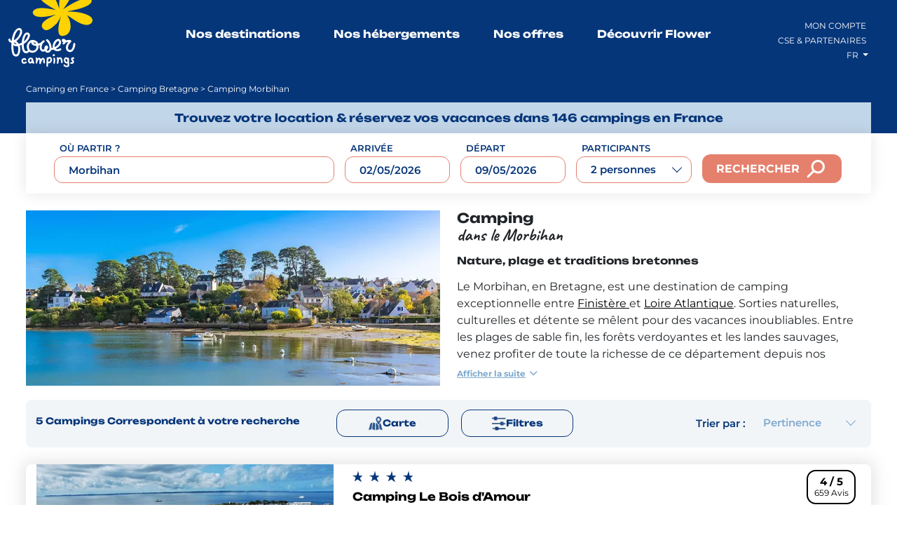

--- FILE ---
content_type: text/html; charset=UTF-8
request_url: https://www.flowercampings.com/camping-morbihan
body_size: 31503
content:

                                                                                                                                    

<!DOCTYPE html>
<html lang="fr">
<head>
    <link rel="preload"
          href="https://fonts.gstatic.com/s/montserrat/v25/JTUSjIg1_i6t8kCHKm459Wlhyw.woff2"
          as="font"
          type="font/woff2"
          crossorigin>

        <style>
        /* Styles critiques pour le LCP */
        .text-right {
            font-family: Montserrat, 'Montserrat Fallback', system-ui, -apple-system, sans-serif;
            font-display: swap;
            text-align: right;
        }

        /* Cache le contenu jusqu'au chargement de la police principale */
        .fonts-loading {
            visibility: hidden;
        }

        /* Affiche le contenu une fois les polices chargées */
        .fonts-loaded {
            visibility: visible;
        }
    </style>

        <script>
        if ("fonts" in document) {
            document.documentElement.classList.add('fonts-loading');

            Promise.all([
                document.fonts.load('1em Montserrat'),
                document.fonts.load('700 1em Montserrat')
            ]).then(() => {
                document.documentElement.classList.replace('fonts-loading', 'fonts-loaded');
            }).catch(() => {
                document.documentElement.classList.remove('fonts-loading');
            });
        }
    </script>
    <!-- Didomi -->
    <script type="text/javascript" defer>window.gdprAppliesGlobally=true;(function(){function n(e){if(!window.frames[e]){if(document.body&&document.body.firstChild){var t=document.body;var r=document.createElement("iframe");r.style.display="none";r.name=e;r.title=e;t.insertBefore(r,t.firstChild)}else{setTimeout(function(){n(e)},5)}}}function e(r,i,o,c,s){function e(e,t,r,n){if(typeof r!=="function"){return}if(!window[i]){window[i]=[]}var a=false;if(s){a=s(e,n,r)}if(!a){window[i].push({command:e,version:t,callback:r,parameter:n})}}e.stub=true;e.stubVersion=2;function t(n){if(!window[r]||window[r].stub!==true){return}if(!n.data){return}var a=typeof n.data==="string";var e;try{e=a?JSON.parse(n.data):n.data}catch(t){return}if(e[o]){var i=e[o];window[r](i.command,i.version,function(e,t){var r={};r[c]={returnValue:e,success:t,callId:i.callId};n.source.postMessage(a?JSON.stringify(r):r,"*")},i.parameter)}}if(typeof window[r]!=="function"){window[r]=e;if(window.addEventListener){window.addEventListener("message",t,false)}else{window.attachEvent("onmessage",t)}}}e("__tcfapi","__tcfapiBuffer","__tcfapiCall","__tcfapiReturn");n("__tcfapiLocator");(function(e){var t=document.createElement("link");t.rel="preconnect";t.as="script";var r=document.createElement("link");r.rel="dns-prefetch";r.as="script";var n=document.createElement("link");n.rel="preload";n.as="script";var a=document.createElement("script");a.id="spcloader";a.type="text/javascript";a["async"]=true;a.charset="utf-8";var i="https://sdk.privacy-center.org/"+e+"/loader.js?target="+document.location.hostname;t.href="https://sdk.privacy-center.org/";r.href="https://sdk.privacy-center.org/";n.href=i;a.src=i;var o=document.getElementsByTagName("script")[0];o.parentNode.insertBefore(t,o);o.parentNode.insertBefore(r,o);o.parentNode.insertBefore(n,o);o.parentNode.insertBefore(a,o)})("08e69af6-0ff9-4b03-8555-cf4db6d148cf")})();</script>

    <!-- End Didomi -->

    <meta charset="UTF-8">

                
    <meta http-equiv="X-UA-Compatible" content="IE=edge,chrome=1">
    <meta name="HandheldFriendly" content="True">
    <meta name="MobileOptimized" content="320">
    <meta name="viewport" content="width=device-width, initial-scale=1.0">
    <link rel="preconnect" href="https://fonts.googleapis.com">
    <link rel="preconnect" href="https://fonts.gstatic.com" crossorigin>
    <link rel="preconnect" href="https://media.flowercampings.com" crossorigin>
    <link href="https://fonts.googleapis.com/css2?family=Caveat:wght@700&family=Montserrat:wght@400;600;700&family=Unbounded:wght@700&display=swap" rel="stylesheet" media="print" onload="this.media='all'">
    <noscript><link href="https://fonts.googleapis.com/css2?family=Caveat:wght@700&family=Montserrat:wght@400;600;700&family=Unbounded:wght@700&display=swap" rel="stylesheet"></noscript>

    <link rel="canonical" href="https://www.flowercampings.com/camping-morbihan"/>

            
        
            <title>Camping Morbihan | campings en Bretagne Sud en bord de mer</title>
    
            <meta name="description" content="Réservez votre camping dans le Morbihan avec Flower Campings ! Choisissez vos vacances en camping au bord de la mer autour du Golfe du Morbihan et profitez !">
    
            <meta name="keywords" content="">
    
            <meta property="og:title" content="Camping Morbihan | campings en Bretagne Sud en bord de mer">
    
            <meta property="og:description" content="Réservez votre camping dans le Morbihan avec Flower Campings ! Choisissez vos vacances en camping au bord de la mer autour du Golfe du Morbihan et profitez !">
    
    <meta property="og:type" content="website"/>

    <meta property="og:url" content="http://www.flowercampings.com/camping-morbihan"/>

            <meta property="og:image" content="https://www.flowercampings.com/images/653150476363a_morbihan.webp"/>
    
                                                                    
        
            

    
                <link rel="alternate" hreflang="fr" href="https://www.flowercampings.com/camping-morbihan"/>
            <link rel="alternate" hreflang="en" href="https://en.flowercampings.com/campsite-morbihan"/>
            <link rel="alternate" hreflang="nl" href="https://nl.flowercampings.com/campings-morbihan"/>
            <link rel="alternate" hreflang="de" href="https://de.flowercampings.com/campingplatze-morbihan"/>
    
    
            <link rel="stylesheet" href="/build/app.7e25358f.css">
    <link rel="icon" type="image/png" sizes="192x192"  href="/assets/images/favicons/android-chrome-192x192.png">
<link rel="icon" type="image/png" sizes="512x512" href="/assets/images/favicons/android-chrome-512x512.png">

<link rel="apple-touch-icon" sizes="180x180" href="/assets/images/favicons/apple-touch-icon.png">

<link rel="icon" type="image/png" sizes="32x32" href="/assets/images/favicons/favicon-32x32.png">
<link rel="icon" type="image/png" sizes="16x16" href="/assets/images/favicons/favicon-16x16.png">
<link rel="shortcut icon" type="image/x-icon" href="/assets/images/favicons/favicon.ico">

<link rel="manifest" href="/assets/images/favicons/site.webmanifest"><!-- Google Tag Manager -->
<script>(function(w,d,s,l,i){w[l]=w[l]||[];w[l].push({'gtm.start':new Date().getTime(),event:'gtm.js'});var f=d.getElementsByTagName(s)[0],j=d.createElement(s),dl=l!='dataLayer'?'&l='+l:'';j.async=true;j.src='https://www.googletagmanager.com/gtm.js?id='+i+dl;f.parentNode.insertBefore(j,f);})(window,document,'script','dataLayer','GTM-59XM4X');</script>
<!-- End Google Tag Manager -->

<!-- Google (gtag.js) -->
<script async src=https://www.googletagmanager.com/gtag/js?id=G-29XZR6QW91></script> <script> window.dataLayer = window.dataLayer || []; function gtag(){dataLayer.push(arguments);} gtag('js', new Date()); gtag('config', 'G-29XZR6QW91');</script>
<!-- End (gtag.js) -->

<!-- Eulerian -->
<script>(function(e,a){var i=e.length,y=5381,k='script',s=window,v=document,o=v.createElement(k);for(;i;){i-=1;y=(y*33)^e.charCodeAt(i)}y='_EA_'+(y>>>=0);(function(e,a,s,y){s[a]=s[a]||function(){(s[y]=s[y]||[]).push(arguments);s[y].eah=e;};}(e,a,s,y));i=new Date/1E7|0;o.ea=y;y=i%26;o.async=1;o.src='//'+e+'/'+String.fromCharCode(97+y,122-y,65+y)+(i%1E3)+'.js?2';s=v.getElementsByTagName(k)[0];s.parentNode.insertBefore(o,s);})('afjg.flowercampings.com','EA_push');</script>
<!-- End Eulerian -->

<!-- Trustpilot -->
<script async type="text/javascript" src="//widget.trustpilot.com/bootstrap/v5/tp.widget.sync.bootstrap.min.js"></script>
<!-- End Trustpilot -->

<span style="display:none" class="tag-locale">fr</span>
<span style="display:none" class="tag-route">region_web_show</span>
<span style="display:none" class="tag-engine">704</span>
<span style="display:none" class="tag-email"></span>

                            
    <span style="display:none" class="tag-start-date">11/07/2026</span>
    <span style="display:none" class="tag-end-date">25/07/2026</span>
    <span style="display:none" class="tag-duration">14</span>
    <span style="display:none" class="tag-accommodation-type">emplacement</span>
</head>

<body class="search thematic small-logo">
    <!-- Google Tag Manager (noscript) -->
    <noscript><iframe src=https://www.googletagmanager.com/ns.html?id=GTM-TGK8QBGB height="0" width="0" style="display:none;visibility:hidden"></iframe></noscript>
    <!-- End Google Tag Manager (noscript) -->

    
    <div id="wrapper">
                    

<header id="main-header">
    <div class="container-fluid">
        <div class="header-top">
            <div class="header-top-sub row" data-route="/header">
                <div class="col-6 col-xl-2">
                    <a href="https://www.flowercampings.com/" class="main-logo">
                        <img src="/assets/images/logo-flower.svg" alt="logo" width="158" height="89" loading="lazy">
                        <img src="/assets/images/logo-flower-reverse.svg" alt="logo" width="158" height="89" loading="lazy">
                    </a>
                </div>

                <div class="col-6 col-xl-8 d-none d-xl-flex justify-content-center align-items-center menu-size">
                    <nav id="main-nav">
                        <ul class="menu menu-main">
                            <li class="menu-item menu-item-1 menu-item-has-children fr">
                                <a href="#">
                                    Nos destinations
                                </a>
                                <ul class="sub-menu destinations">
                                    <div class="row">
                                                                                    <div class="col-xl-3 col-lg-6 col-sm-8 col-ss-12">
                                                <ul>
                                                                                                                                                                                                                                <li class="submenu-item region-catalogue">
                                                                <a href="/region/camping-auvergne-rhone-alpes">
                                                                    Auvergne, Rhône Alpes
                                                                </a>
                                                            </li>

                                                                                                                            <li class="submenu-item ">
                                                                    <a href="/camping-ardeche">
                                                                        <span class="orange-arrow"></span>
                                                                        Campings Ardèche
                                                                    </a>
                                                                </li>
                                                                                                                            <li class="submenu-item ">
                                                                    <a href="/camping-isere">
                                                                        <span class="orange-arrow"></span>
                                                                        Campings Isère
                                                                    </a>
                                                                </li>
                                                                                                                            <li class="submenu-item ">
                                                                    <a href="/camping-auvergne">
                                                                        <span class="orange-arrow"></span>
                                                                        Campings Auvergne
                                                                    </a>
                                                                </li>
                                                                                                                            <li class="submenu-item ">
                                                                    <a href="/camping-drome">
                                                                        <span class="orange-arrow"></span>
                                                                        Campings Drôme
                                                                    </a>
                                                                </li>
                                                                                                                            <li class="submenu-item ">
                                                                    <a href="/camping-vercors">
                                                                        <span class="orange-arrow"></span>
                                                                        Campings Vercors
                                                                    </a>
                                                                </li>
                                                                                                                            <li class="submenu-item ">
                                                                    <a href="/camping-ain">
                                                                        <span class="orange-arrow"></span>
                                                                        Campings Ain
                                                                    </a>
                                                                </li>
                                                                                                                            <li class="submenu-item last-region-item">
                                                                    <a href="/camping-haute-savoie">
                                                                        <span class="orange-arrow"></span>
                                                                        Campings Haute-Savoie
                                                                    </a>
                                                                </li>
                                                                                                                                                                                                                                                                                                                                                    <li class="submenu-item region-catalogue">
                                                                <a href="/region/camping-ile-de-france">
                                                                    Île-de-France
                                                                </a>
                                                            </li>

                                                                                                                            <li class="submenu-item last-region-item">
                                                                    <a href="/camping-seine-et-marne">
                                                                        <span class="orange-arrow"></span>
                                                                        Campings Seine-et-Marne
                                                                    </a>
                                                                </li>
                                                                                                                                                                                                                                                                                                                                                    <li class="submenu-item region-catalogue">
                                                                <a href="/region/camping-normandie">
                                                                    Normandie
                                                                </a>
                                                            </li>

                                                                                                                            <li class="submenu-item ">
                                                                    <a href="/camping-manche">
                                                                        <span class="orange-arrow"></span>
                                                                        Campings Manche
                                                                    </a>
                                                                </li>
                                                                                                                            <li class="submenu-item ">
                                                                    <a href="/camping-cotentin">
                                                                        <span class="orange-arrow"></span>
                                                                        Campings Cotentin
                                                                    </a>
                                                                </li>
                                                                                                                            <li class="submenu-item ">
                                                                    <a href="/camping-haute-normandie">
                                                                        <span class="orange-arrow"></span>
                                                                        Campings Haute Normandie
                                                                    </a>
                                                                </li>
                                                                                                                            <li class="submenu-item last-region-item">
                                                                    <a href="/camping-calvados">
                                                                        <span class="orange-arrow"></span>
                                                                        Campings Calvados
                                                                    </a>
                                                                </li>
                                                                                                                                                                                                                                                                                                                                                    <li class="submenu-item region-catalogue">
                                                                <a href="/region/camping-pays-de-la-loire">
                                                                    Pays de la Loire
                                                                </a>
                                                            </li>

                                                                                                                            <li class="submenu-item ">
                                                                    <a href="/camping-vendee">
                                                                        <span class="orange-arrow"></span>
                                                                        Campings Vendée
                                                                    </a>
                                                                </li>
                                                                                                                            <li class="submenu-item ">
                                                                    <a href="/camping-anjou">
                                                                        <span class="orange-arrow"></span>
                                                                        Campings Anjou
                                                                    </a>
                                                                </li>
                                                                                                                            <li class="submenu-item last-region-item">
                                                                    <a href="/camping-loire-atlantique">
                                                                        <span class="orange-arrow"></span>
                                                                        Campings Loire-Atlantique
                                                                    </a>
                                                                </li>
                                                                                                                                                                        
                                                                                                    </ul>
                                            </div>
                                                                                    <div class="col-xl-3 col-lg-6 col-sm-8 col-ss-12">
                                                <ul>
                                                                                                                                                                                                                                <li class="submenu-item region-catalogue">
                                                                <a href="/region/camping-bourgogne-franche-comte">
                                                                    Bourgogne Franche Comté
                                                                </a>
                                                            </li>

                                                                                                                            <li class="submenu-item ">
                                                                    <a href="/camping-bourgogne">
                                                                        <span class="orange-arrow"></span>
                                                                        Campings Bourgogne
                                                                    </a>
                                                                </li>
                                                                                                                            <li class="submenu-item ">
                                                                    <a href="/camping-jura">
                                                                        <span class="orange-arrow"></span>
                                                                        Campings Jura
                                                                    </a>
                                                                </li>
                                                                                                                            <li class="submenu-item last-region-item">
                                                                    <a href="/camping-franche-comte">
                                                                        <span class="orange-arrow"></span>
                                                                        Campings Franche Comté
                                                                    </a>
                                                                </li>
                                                                                                                                                                                                                                                                                                                                                    <li class="submenu-item region-catalogue">
                                                                <a href="/region/camping-centre-val-de-loire">
                                                                    Centre Val de Loire
                                                                </a>
                                                            </li>

                                                                                                                            <li class="submenu-item ">
                                                                    <a href="/camping-val-de-loire">
                                                                        <span class="orange-arrow"></span>
                                                                        Campings Val de Loire
                                                                    </a>
                                                                </li>
                                                                                                                            <li class="submenu-item last-region-item">
                                                                    <a href="/camping-indre">
                                                                        <span class="orange-arrow"></span>
                                                                        Campings Indre
                                                                    </a>
                                                                </li>
                                                                                                                                                                                                                                                                                                                                                    <li class="submenu-item region-catalogue">
                                                                <a href="/region/camping-hauts-de-France">
                                                                    Hauts de France
                                                                </a>
                                                            </li>

                                                                                                                            <li class="submenu-item ">
                                                                    <a href="/camping-picardie">
                                                                        <span class="orange-arrow"></span>
                                                                        Campings Picardie
                                                                    </a>
                                                                </li>
                                                                                                                            <li class="submenu-item last-region-item">
                                                                    <a href="/camping-baie-de-somme">
                                                                        <span class="orange-arrow"></span>
                                                                        Campings Baie de Somme
                                                                    </a>
                                                                </li>
                                                                                                                                                                                                                                                                                                                                                    <li class="submenu-item region-catalogue">
                                                                <a href="/region/camping-nouvelle-aquitaine">
                                                                    Nouvelle Aquitaine
                                                                </a>
                                                            </li>

                                                                                                                            <li class="submenu-item ">
                                                                    <a href="/camping-poitou">
                                                                        <span class="orange-arrow"></span>
                                                                        Campings Poitou
                                                                    </a>
                                                                </li>
                                                                                                                            <li class="submenu-item ">
                                                                    <a href="/camping-dordogne">
                                                                        <span class="orange-arrow"></span>
                                                                        Campings Dordogne
                                                                    </a>
                                                                </li>
                                                                                                                            <li class="submenu-item ">
                                                                    <a href="/camping-pays-basque">
                                                                        <span class="orange-arrow"></span>
                                                                        Campings Pays Basque
                                                                    </a>
                                                                </li>
                                                                                                                            <li class="submenu-item ">
                                                                    <a href="/camping-limousin">
                                                                        <span class="orange-arrow"></span>
                                                                        Campings Limousin
                                                                    </a>
                                                                </li>
                                                                                                                            <li class="submenu-item ">
                                                                    <a href="/camping-bassin-d-arcachon">
                                                                        <span class="orange-arrow"></span>
                                                                        Campings Bassin d&#039;Arcachon
                                                                    </a>
                                                                </li>
                                                                                                                            <li class="submenu-item last-region-item">
                                                                    <a href="/camping-charente-maritime">
                                                                        <span class="orange-arrow"></span>
                                                                        Campings Charente-Maritime
                                                                    </a>
                                                                </li>
                                                                                                                                                                                                                                                                                                                                                    <li class="submenu-item region-catalogue">
                                                                <a href="/region/camping-paca">
                                                                    Provence Alpes Côte d&#039;Azur
                                                                </a>
                                                            </li>

                                                                                                                            <li class="submenu-item ">
                                                                    <a href="/camping-provence">
                                                                        <span class="orange-arrow"></span>
                                                                        Campings Provence
                                                                    </a>
                                                                </li>
                                                                                                                            <li class="submenu-item ">
                                                                    <a href="/camping-cote-d-azur">
                                                                        <span class="orange-arrow"></span>
                                                                        Campings Côte d&#039;Azur
                                                                    </a>
                                                                </li>
                                                                                                                            <li class="submenu-item last-region-item">
                                                                    <a href="/camping-alpes-du-sud">
                                                                        <span class="orange-arrow"></span>
                                                                        Campings Alpes du Sud
                                                                    </a>
                                                                </li>
                                                                                                                                                                        
                                                                                                    </ul>
                                            </div>
                                                                                    <div class="col-xl-3 col-lg-6 col-sm-8 col-ss-12">
                                                <ul>
                                                                                                                                                                                                                                <li class="submenu-item region-catalogue">
                                                                <a href="/region/camping-bretagne">
                                                                    Bretagne
                                                                </a>
                                                            </li>

                                                                                                                            <li class="submenu-item ">
                                                                    <a href="/camping-morbihan">
                                                                        <span class="orange-arrow"></span>
                                                                        Campings Morbihan
                                                                    </a>
                                                                </li>
                                                                                                                            <li class="submenu-item ">
                                                                    <a href="/camping-cotes-d-armor">
                                                                        <span class="orange-arrow"></span>
                                                                        Campings Côtes d&#039;Armor
                                                                    </a>
                                                                </li>
                                                                                                                            <li class="submenu-item last-region-item">
                                                                    <a href="/camping-finistere">
                                                                        <span class="orange-arrow"></span>
                                                                        Campings Finistère
                                                                    </a>
                                                                </li>
                                                                                                                                                                                                                                                                                                                                                                                                                                                                                                                        <li class="submenu-item region-catalogue">
                                                                <a href="/region/camping-grand-est">
                                                                    Grand Est
                                                                </a>
                                                            </li>

                                                                                                                            <li class="submenu-item ">
                                                                    <a href="/camping-vosges">
                                                                        <span class="orange-arrow"></span>
                                                                        Campings Vosges
                                                                    </a>
                                                                </li>
                                                                                                                            <li class="submenu-item ">
                                                                    <a href="/camping-ardennes">
                                                                        <span class="orange-arrow"></span>
                                                                        Campings Ardennes
                                                                    </a>
                                                                </li>
                                                                                                                            <li class="submenu-item ">
                                                                    <a href="/camping-alsace">
                                                                        <span class="orange-arrow"></span>
                                                                        Campings Alsace
                                                                    </a>
                                                                </li>
                                                                                                                            <li class="submenu-item last-region-item">
                                                                    <a href="/camping-champagne">
                                                                        <span class="orange-arrow"></span>
                                                                        Campings Champagne
                                                                    </a>
                                                                </li>
                                                                                                                                                                                                                                                                                                                                                    <li class="submenu-item region-catalogue">
                                                                <a href="/region/camping-occitanie">
                                                                    Occitanie
                                                                </a>
                                                            </li>

                                                                                                                            <li class="submenu-item ">
                                                                    <a href="/camping-aude">
                                                                        <span class="orange-arrow"></span>
                                                                        Campings Aude
                                                                    </a>
                                                                </li>
                                                                                                                            <li class="submenu-item ">
                                                                    <a href="/camping-camargue">
                                                                        <span class="orange-arrow"></span>
                                                                        Campings Camargue
                                                                    </a>
                                                                </li>
                                                                                                                            <li class="submenu-item ">
                                                                    <a href="/camping-herault">
                                                                        <span class="orange-arrow"></span>
                                                                        Campings Hérault
                                                                    </a>
                                                                </li>
                                                                                                                            <li class="submenu-item ">
                                                                    <a href="/camping-aveyron">
                                                                        <span class="orange-arrow"></span>
                                                                        Campings Aveyron
                                                                    </a>
                                                                </li>
                                                                                                                            <li class="submenu-item ">
                                                                    <a href="/camping-pyrenees">
                                                                        <span class="orange-arrow"></span>
                                                                        Campings Pyrénées
                                                                    </a>
                                                                </li>
                                                                                                                            <li class="submenu-item ">
                                                                    <a href="/camping-haute-garonne">
                                                                        <span class="orange-arrow"></span>
                                                                        Campings Haute Garonne
                                                                    </a>
                                                                </li>
                                                                                                                            <li class="submenu-item ">
                                                                    <a href="/camping-gard">
                                                                        <span class="orange-arrow"></span>
                                                                        Campings Gard
                                                                    </a>
                                                                </li>
                                                                                                                            <li class="submenu-item ">
                                                                    <a href="/camping-lot">
                                                                        <span class="orange-arrow"></span>
                                                                        Campings Lot
                                                                    </a>
                                                                </li>
                                                                                                                            <li class="submenu-item ">
                                                                    <a href="/camping-cevennes">
                                                                        <span class="orange-arrow"></span>
                                                                        Campings Cévennes
                                                                    </a>
                                                                </li>
                                                                                                                            <li class="submenu-item ">
                                                                    <a href="/camping-tarn">
                                                                        <span class="orange-arrow"></span>
                                                                        Campings Tarn
                                                                    </a>
                                                                </li>
                                                                                                                            <li class="submenu-item last-region-item">
                                                                    <a href="/camping-lozere">
                                                                        <span class="orange-arrow"></span>
                                                                        Campings Lozère
                                                                    </a>
                                                                </li>
                                                                                                                                                                        
                                                                                                            <a class="link-map-campings" href="/campings-france">
                                                            Carte de France des campings
                                                        </a>
                                                                                                    </ul>
                                            </div>
                                                                            </div>

                                    <img class="picto-map" src="/assets/images/picto-map.webp" alt="picto-map" width="150" height="150" loading="lazy">
                                </ul>
                            </li>

                            <li class="menu-item menu-item-1 menu-item-has-children fr">
                                <a href="#">
                                    Nos hébergements
                                </a>
                                <ul class="sub-menu"  data-img-left="https://media.flowercampings.com/assets/images/menu-2-1.webp" data-img-right="https://media.flowercampings.com/assets/images/menu-2-2.webp"  data-img-tablet="https://media.flowercampings.com/assets/images/tablet-hebergements.webp">
                                    <li class="submenu-item fw-bold ff-unbounded mb-3">
                                        <a href="/location">Locations</a>
                                    </li>

                                                                                                                        <li class="submenu-item">
                                                <a href="/location/mobilhome">
                                                    Mobil-homes
                                                </a>
                                            </li>
                                                                                                                                                                <li class="submenu-item">
                                                <a href="/location/habitat-toile">
                                                    Habitats toilés
                                                </a>
                                            </li>
                                                                                                                                                                <li class="submenu-item">
                                                <a href="/location/chalet">
                                                    Chalets
                                                </a>
                                            </li>
                                                                                                                                                                <li class="submenu-item">
                                                <a href="/location/hebergement-premium">
                                                    Hébergements premium
                                                </a>
                                            </li>
                                                                                                                                                                <li class="submenu-item">
                                                <a href="/location/camping-insolite">
                                                    Hébergements insolites
                                                </a>
                                            </li>
                                                                                                                                                                <li class="submenu-item">
                                                <a href="/location/hebergement-pmr">
                                                    Hébergements PMR
                                                </a>
                                            </li>
                                                                            
                                    <li class="submenu-item fw-bold ff-unbounded mt-4 mb-3">
                                        <a href="/location">Emplacements</a>
                                    </li>

                                                                                                                        <li class="submenu-item">
                                                <a href="/emplacement-nu">
                                                    Emplacements nus
                                                </a>
                                            </li>
                                                                                                                                                                <li class="submenu-item">
                                                <a href="/emplacement-tente-equipee-ready-to-camp">
                                                    Tentes équipées &quot;Ready to camp&quot;
                                                </a>
                                            </li>
                                                                                                                                                                <li class="submenu-item">
                                                <a href="/emplacement-freecamp">
                                                    Emplacements équipés &quot;Freecamp&quot;
                                                </a>
                                            </li>
                                                                                                            </ul>
                            </li>

                            <li class="menu-item menu-item-1 menu-item-has-children fr">
                                <a href="#">
                                    Nos offres
                                </a>
                                <ul class="sub-menu" data-img-left="https://media.flowercampings.com/assets/images/menu-3-1.webp" data-img-right="https://media.flowercampings.com/assets/images/menu-3-2.webp" data-img-tablet="https://media.flowercampings.com/assets/images/tablet-offres.webp">
                                                                                                                        <li class="submenu-item">
                                                <a href="/promotions-campings/offre-couple">Offre couple</a>
                                            </li>
                                                                                                                                                                <li class="submenu-item">
                                                <a href="/promotions-campings/early-booking">Early Booking</a>
                                            </li>
                                                                            
                                                                                                                        <li class="submenu-item">
                                                <a href="https://www.flowercampings.com/sejours/offre-famille">Offre famille </a>
                                            </li>
                                                                            
                                    <li>
                                        <a href="/promotions-campings" class="h-color-primary h-fw-700">
                                            Toutes nos promotions
                                        </a>
                                    </li>
                                </ul>
                            </li>

                            <li class="menu-item menu-item-1 menu-item-has-children fr">
                                <a href="#">
                                    Découvrir Flower
                                </a>
                                <ul class="sub-menu" data-img-left="https://media.flowercampings.com/assets/images/menu-4-1.webp" data-img-tablet="https://media.flowercampings.com/assets/images/tablet-decouvrir.webp">
                                                                                                                        <li class="submenu-item">
                                                <a href="/page/forfaits-emplacement-camping">Nos forfaits en emplacement de camping</a>
                                            </li>
                                                                                                                                                                <li class="submenu-item">
                                                <a href="/page/les-services-flower-campings">Les services Flower Campings</a>
                                            </li>
                                                                                                                                                                <li class="submenu-item">
                                                <a href="/page/camping-familial-en-france">L&#039;esprit Flower Campings</a>
                                            </li>
                                                                                                                                                                <li class="submenu-item">
                                                <a href="/page/passez-en-mode-camping">Passez en mode camping</a>
                                            </li>
                                                                                                                                                                <li class="submenu-item">
                                                <a href="/page/animation">L&#039;animation Flower Campings</a>
                                            </li>
                                                                                                                                                                <li class="submenu-item">
                                                <a href="/page/engagements-rse">Nos engagements RSE</a>
                                            </li>
                                                                                                                <li class="submenu-item">
                                        <a href="/tourisme">Nos idées de destinations</a>
                                    </li>
                                    <li class="submenu-item">
                                        <a href="/sejours">Nos idées séjours</a>
                                    </li>
                                    <li class="submenu-item">
                                        <a href="/sejour-en-groupe">Réservation de groupe</a>
                                    </li>
                                </ul>
                            </li>
                        </ul>
                    </nav>
                </div>
            </div>

            <div class="mega-menu"></div>
        </div>
    </div>
</header>

        
        <section id="main-content">
            <div class="lg-selection">
    <div class="row">
        <div class="col-6 col-xl-2">
        </div>
        <div class="col-6 col-xl-8">
        </div>
        <div class="col-6 col-xl-2 d-flex justify-content-end justify-content-xl-center align-items-center">
            <div class="drops fr ">
                <div class="dropdown">
                    <span id="dropdown-lang" class="dropdown-toggle">
                        FR
                    </span>
                    <ul id="language-dropdown" class="dropdown-menu" style="display: none;">
                        <li><a class="dropdown-item active" href="https://www.flowercampings.com/camping-morbihan">FR</a></li>
                        <li><a class="dropdown-item " href="https://en.flowercampings.com/campsite-morbihan">EN</a></li>
                        <li><a class="dropdown-item " href="https://nl.flowercampings.com/campings-morbihan">NL</a></li>
                        <li><a class="dropdown-item " href="https://de.flowercampings.com/campingplatze-morbihan">DE</a></li>
                    </ul>
                </div>
            </div>
        </div>
    </div>
</div>

                <div class="search-breadcrumbs">
        <div class="container">
            <div class="breadcrumbs">
    <span>
                                    <a href="/campings-france">Camping en France</a>
            
                            >
                                                <a href="/region/camping-bretagne">Camping Bretagne</a>
            
                            >
                                                Camping Morbihan
            
                        </span>
</div>        </div>
    </div>

    <div class="search-form-container">
        
<div class="container">
    <div class="catch-phrase">
                    <span class="h1">Trouvez votre location &amp; réservez vos vacances dans 146 campings en France</span>
            </div>

    <div class="d-block d-xl-none">
        <div class="search-trigger-container">
            <a href="#" class="search-trigger">
                <div class="text">
                    Où partir ?
                </div>
                <button type="submit">
                    <div class="d-inline-block search-btn">Rechercher</div>
                     <img class="search-icon" src="/assets/images/search-icon.webp" alt="Rechercher" width="30" height="30">
                </button>
            </a>
                    </div>
    </div>

    <div
        class="search-form"
        data-locale="fr"
        data-autocp-route="/autocomplete"
        data-label-proximity="à proximité de"
        data-label-regions-seo="Nos idées de destinations"
        data-latitude=""
        data-longitude=""
        data-category=""
    >
        <img class="picto-star d-xl-none" src="/assets/images/picto-map.webp" alt="stars" loading="lazy" width="192" height="191">

        <a href="#" class="close">
            <img src="/assets/images/close.svg" alt="Close">
        </a>

        
        <form action="/recherche/q" class="position-relative">
            <div class="d-flex flex-column flex-xl-row justify-content-xl-start justify-content-center align-items-end">
                <div class="search-field-container autocp">
                    <label for="destination-1">Où partir ?</label>
                    <div class="input-with-clear" style="position: relative;">
                        <input type="text" id="destination-1" name="search[term]" class="d-flex" placeholder="Saisissez votre région, ville, camping-village, ..." autocomplete="off" style="" value="Morbihan" />
                                            </div>
                    <div class="select large regionlist" style="display: none">
                        <select name="search[selectedRegion]" id="search[selectedRegion]" aria-label="Toutes les destinations">
                            <option value="all" class="option-group">Toutes les destinations</option>
                                                            <option value="region_catalogue_auvergne-rhone-alpes" data-latitude="45.5127" data-longitude="4.4905" data-category="region_catalogue"  class="option-group">Auvergne, Rhône Alpes</option>

                                                                                                                                            <option value="region_web_ain" data-latitude="46.20507152630171" data-longitude="5.225409764320391" data-category="region_web" >Ain</option>
                                                                                                                                                <option value="region_web_ardeche" data-latitude="44.770486862854284" data-longitude="4.472484324570785" data-category="region_web" >Ardèche</option>
                                                                                                                                                <option value="region_web_auvergne" data-latitude="45.543009694890856" data-longitude="3.6428452616737808" data-category="region_web" >Auvergne</option>
                                                                                                                                                <option value="region_web_drome" data-latitude="44.7364361126743" data-longitude="5.193138873465473" data-category="region_web" >Drôme</option>
                                                                                                                                                <option value="region_web_haute-savoie" data-latitude="46.07210612697117" data-longitude="6.480930233896299" data-category="region_web" >Haute-Savoie</option>
                                                                                                                                                <option value="region_web_isere" data-latitude="45.2915989127742" data-longitude="5.5614987067213635" data-category="region_web" >Isère</option>
                                                                                                                                                <option value="region_web_vercors" data-latitude="45.053058090656805" data-longitude="5.5479563725049905" data-category="region_web" >Vercors</option>
                                                                                                                                <option value="region_catalogue_bourgogne-franche-comte" data-latitude="47.0232" data-longitude="5.0923" data-category="region_catalogue"  class="option-group">Bourgogne Franche Comté</option>

                                                                                                                                            <option value="region_web_bourgogne" data-latitude="46.62028327949351" data-longitude="4.407467791600909" data-category="region_web" >Bourgogne</option>
                                                                                                                                                <option value="region_web_franche-comte" data-latitude="47.52682766006987" data-longitude="6.36038558030163" data-category="region_web" >Franche Comté</option>
                                                                                                                                                <option value="region_web_jura" data-latitude="46.61940675991358" data-longitude="5.795304715066876" data-category="region_web" >Jura</option>
                                                                                                                                <option value="region_catalogue_bretagne" data-latitude="48.2020" data-longitude="-2.9326" data-category="region_catalogue"  class="option-group">Bretagne</option>

                                                                                                                                            <option value="region_web_cotes-d-armor" data-latitude="48.43392215834308" data-longitude="-2.8179017015569117" data-category="region_web" >Côtes d&#039;Armor</option>
                                                                                                                                                <option value="region_web_finistere" data-latitude="48.24746717593677" data-longitude="-4.0307076501468355" data-category="region_web" >Finistère</option>
                                                                                                                                                <option value="region_web_morbihan" data-latitude="47.834762777831926" data-longitude="-2.745271890435777" data-category="region_web" >Morbihan</option>
                                                                                                                                <option value="region_catalogue_centre-val-de-loire" data-latitude="47.7516" data-longitude="1.6751" data-category="region_catalogue"  class="option-group">Centre Val de Loire</option>

                                                                                                                                            <option value="region_web_indre" data-latitude="46.80652953219576" data-longitude="1.5852174087374822" data-category="region_web" >Indre</option>
                                                                                                                                                <option value="region_web_val-de-loire" data-latitude="47.527338744413306" data-longitude="1.2831228592478323" data-category="region_web" >Val de Loire</option>
                                                                                                                                <option value="region_catalogue_corse" data-latitude="42.0396" data-longitude="9.0129" data-category="region_catalogue"  class="option-group">Corse</option>

                                                                                                                            <option value="region_catalogue_grand-est" data-latitude="48.9131" data-longitude="5.4426" data-category="region_catalogue"  class="option-group">Grand Est</option>

                                                                                                                                            <option value="region_web_alsace" data-latitude="48.19390160498434" data-longitude="7.305724469109056" data-category="region_web" >Alsace</option>
                                                                                                                                                <option value="region_web_ardennes" data-latitude="49.60020437583341" data-longitude="4.615769158874208" data-category="region_web" >Ardennes</option>
                                                                                                                                                <option value="region_web_champagne" data-latitude="48.95621192818159" data-longitude="4.356699827888666" data-category="region_web" >Champagne</option>
                                                                                                                                                <option value="region_web_vosges" data-latitude="48.18538085949323" data-longitude="6.501759591047467" data-category="region_web" >Vosges</option>
                                                                                                                                <option value="region_catalogue_hauts-de-France" data-latitude="49.6636" data-longitude="2.5281" data-category="region_catalogue"  class="option-group">Hauts de France</option>

                                                                                                                                            <option value="region_web_baie-de-somme" data-latitude="50.14693119689556" data-longitude="1.796272309434574" data-category="region_web" >Baie de Somme</option>
                                                                                                                                                <option value="region_web_picardie" data-latitude="49.41684250148331" data-longitude="2.1840907721504146" data-category="region_web" >Picardie</option>
                                                                                                                                <option value="region_catalogue_ile-de-france" data-latitude="48.8499" data-longitude="2.6370" data-category="region_catalogue"  class="option-group">Île-de-France</option>

                                                                                                                                            <option value="region_web_seine-et-marne" data-latitude="48.70246678703243" data-longitude="2.8795120885150696" data-category="region_web" >Seine-et-Marne</option>
                                                                                                                                <option value="region_catalogue_normandie" data-latitude="48.8799" data-longitude="0.1713" data-category="region_catalogue"  class="option-group">Normandie</option>

                                                                                                                                            <option value="region_web_calvados" data-latitude="49.112300187110485, " data-longitude="-0.33488371294656744" data-category="region_web" >Calvados</option>
                                                                                                                                                <option value="region_web_cotentin" data-latitude="49.31195847096431" data-longitude="-1.355311205313243" data-category="region_web" >Cotentin</option>
                                                                                                                                                <option value="region_web_haute-normandie" data-latitude="49.51785069908998" data-longitude="1.1802795510114028" data-category="region_web" >Haute Normandie</option>
                                                                                                                                                <option value="region_web_manche" data-latitude="48.954599045522976" data-longitude="-1.2819623578301957" data-category="region_web" >Manche</option>
                                                                                                                                <option value="region_catalogue_nouvelle-aquitaine" data-latitude="45.5991" data-longitude="0.6142" data-category="region_catalogue"  class="option-group">Nouvelle Aquitaine</option>

                                                                                                                                            <option value="region_web_bassin-d-arcachon" data-latitude="44.7089366834161" data-longitude="-1.1275979080623797" data-category="region_web" >Bassin d&#039;Arcachon</option>
                                                                                                                                                <option value="region_web_charente-maritime" data-latitude="45.852706574428595" data-longitude="-0.7737939050588702" data-category="region_web" >Charente-Maritime</option>
                                                                                                                                                <option value="region_web_dordogne" data-latitude="45.113893641415586" data-longitude="0.7244038013790344" data-category="region_web" >Dordogne</option>
                                                                                                                                                <option value="region_web_landes" data-latitude="43.99217975726323" data-longitude="-0.9628275311539833" data-category="region_web" >Landes</option>
                                                                                                                                                <option value="region_web_limousin" data-latitude="45.40563110584339" data-longitude="1.3513907691678075" data-category="region_web" >Limousin</option>
                                                                                                                                                <option value="region_web_medoc" data-latitude="" data-longitude="" data-category="region_web" >Médoc</option>
                                                                                                                                                <option value="region_web_pays-basque" data-latitude="43.42747726579488" data-longitude="-1.4681042237457524" data-category="region_web" >Pays Basque</option>
                                                                                                                                                <option value="region_web_poitou" data-latitude="46.55580642969794" data-longitude="-0.13628825310310236" data-category="region_web" >Poitou</option>
                                                                                                                                <option value="region_catalogue_occitanie" data-latitude="43.4637" data-longitude="2.1450" data-category="region_catalogue"  class="option-group">Occitanie</option>

                                                                                                                                            <option value="region_web_aude" data-latitude="43.12077686289503" data-longitude="2.3843897401809326" data-category="region_web" >Aude</option>
                                                                                                                                                <option value="region_web_aveyron" data-latitude="44.29145509921641" data-longitude="2.685054056334635" data-category="region_web" >Aveyron</option>
                                                                                                                                                <option value="region_web_camargue" data-latitude="43.611960403899246" data-longitude="4.544252522026579" data-category="region_web" >Camargue</option>
                                                                                                                                                <option value="region_web_cevennes" data-latitude="44.407831318032756" data-longitude="3.6776482941392574" data-category="region_web" >Cévennes</option>
                                                                                                                                                <option value="region_web_gard" data-latitude="44.047491687237034" data-longitude="4.277283206085568" data-category="region_web" >Gard</option>
                                                                                                                                                <option value="region_web_haute-garonne" data-latitude="43.35085095271312" data-longitude="1.1447342675697736" data-category="region_web" >Haute Garonne</option>
                                                                                                                                                <option value="region_web_herault" data-latitude="43.557745110937034" data-longitude="3.391524359833574" data-category="region_web" >Hérault</option>
                                                                                                                                                <option value="region_web_lot" data-latitude="44.60940899726292" data-longitude="1.5382817699454836" data-category="region_web" >Lot</option>
                                                                                                                                                <option value="region_web_lozere" data-latitude="44.518119530789136" data-longitude="3.500120713982299" data-category="region_web" >Lozère</option>
                                                                                                                                                <option value="region_web_pyrenees" data-latitude="43.09330244471848" data-longitude="1.0564435252570867" data-category="region_web" >Pyrénées</option>
                                                                                                                                                <option value="region_web_tarn" data-latitude="43.8058313372506" data-longitude="2.1564332397884067" data-category="region_web" >Tarn</option>
                                                                                                                                <option value="region_catalogue_pays-de-la-loire" data-latitude="47.7633" data-longitude="-0.3300" data-category="region_catalogue"  class="option-group">Pays de la Loire</option>

                                                                                                                                            <option value="region_web_anjou" data-latitude="47.42458777930963" data-longitude="-0.5299657170737644" data-category="region_web" >Anjou</option>
                                                                                                                                                <option value="region_web_loire-atlantique" data-latitude="47.32935686736126" data-longitude="-1.7205093870011745" data-category="region_web" >Loire-Atlantique</option>
                                                                                                                                                <option value="region_web_vendee" data-latitude="46.638115377360144" data-longitude="-1.329561379350826" data-category="region_web" >Vendée</option>
                                                                                                                                <option value="region_catalogue_paca" data-latitude="43.9352" data-longitude="6.0679" data-category="region_catalogue"  class="option-group">Provence Alpes Côte d&#039;Azur</option>

                                                                                                                                            <option value="region_web_alpes-du-sud" data-latitude="44.61740711015149" data-longitude="6.1586046131685" data-category="region_web" >Alpes du Sud</option>
                                                                                                                                                <option value="region_web_cote-d-azur" data-latitude="43.241692239897645" data-longitude="6.2404156162459365" data-category="region_web" >Côte d&#039;Azur</option>
                                                                                                                                                <option value="region_web_provence" data-latitude="43.909588778930356" data-longitude="5.700023112676009" data-category="region_web" >Provence</option>
                                                                                                                        </select>
                    </div>
                </div>

                <div class="search-field-container dates-field arrival">
                    <label for="search_startDate" class="required">Arrivée</label>
                    <div class="d-flex">
                        <input type="text" id="arrivee" name="search[startDate]" required="required" placeholder="JJ/MM/AAAA" value="02/05/2026" />
                    </div>
                </div>

                <div class="search-field-container dates-field departure">
                    <label for="search_endDate" class="required">Départ</label>
                    <div class="d-flex">
                        <input type="text" id="depart" name="search[endDate]" required="required" placeholder="JJ/MM/AAAA" value="09/05/2026" />
                    </div>
                </div>

                <div class="clearfix"></div>

                <div class="search-field-container person-field">
                    <label for="search_persons" class="required">Participants</label>
                    <div class="select small">
                        <select id="search_persons" name="search[persons]"><option value="1">1 personne</option><option value="2" selected="selected">2 personnes</option><option value="3">3 personnes</option><option value="4">4 personnes</option><option value="5">5 personnes</option><option value="6">6 personnes</option><option value="7">7 personnes</option><option value="8">8 personnes</option><option value="9">9 personnes</option><option value="10">10 personnes</option><option value="11">11 personnes</option><option value="12">12 personnes</option></select>
                    </div>
                </div>

                <div class="w-100 submit-search">
                    <button type="submit">
                        <div class="d-inline-block search-btn">Rechercher</div>
                        <img class="search-icon" src="/assets/images/search-icon.webp" alt="Rechercher" width="30" height="30">
                    </button>
                </div>
            </div>

            
            <input type="hidden" id="search_category" name="search[category]" /><input type="hidden" id="search_context" name="search[context]" /><input type="hidden" id="search_contextSlug" name="search[contextSlug]" /><input type="hidden" id="search_regionSlug" name="search[regionSlug]" /><input type="hidden" id="search_campingSlug" name="search[campingSlug]" /><input type="hidden" id="search_engineId" name="search[engineId]" value="704" />
        </form>
    </div>
</div>

    </div>

                <div class="container">
        <div class="row header-list mt-4">
            <div class="col-6 col-image">
                <div class="content-img">
                    <picture class="img-gradient">
                        <source media="(min-width: 1351px)" srcset="https://media.flowercampings.com/images/653150476363a_morbihan.webp?w=927&h=250" type="image/webp">
                        <source media="(min-width: 992px) and (max-width: 1350px)" srcset="https://media.flowercampings.com/images/653150476363a_morbihan.webp?w=663&h=250" type="image/webp">
                        <source media="(max-width: 991px)" srcset="https://media.flowercampings.com/images/653150476363a_morbihan.webp?w=696" type="image/webp">
                        <img class="hero" src="https://media.flowercampings.com/images/653150476363a_morbihan.webp?w=660&h=250" alt="Banner" >
                    </picture>
                </div>
            </div>

            <div class="col-6 col-desc">
                <div class="text block-cta-content">
                    <h1>Camping<span class="alt">dans le Morbihan</span></h1>

                                            <div class="row thematique">
                            <div class="col-12">
                                <div class="text block-cta-content">
                                    <h2>Nature, plage et traditions bretonnes</h2><div class="content-full"><p class="MsoNormal">Le Morbihan, en Bretagne, est une destination de camping exceptionnelle entre <a href="/camping-finistere">Finistère </a>et <a href="/camping-loire-atlantique">Loire Atlantique</a>. Sorties naturelles, culturelles et détente se mêlent pour des vacances inoubliables. Entre les plages de sable fin, les forêts verdoyantes et les landes sauvages, venez profiter de toute la richesse de ce département depuis nos campings. Que vous souhaitiez planter votre tente sur un terrain de <a href="/tourisme/camping-morbihan-bord-de-mer">camping du Morbihan en bord de mer</a> pour profiter des plaisirs de l'océan, ou préfériez un camping en mobil-home face à la forêt pour des balades enchantées, <strong>le Morbihan a tout à offrir</strong>. La richesse culturelle bretonne est présente à chaque coin de rue, avec ses festivals, ses marchés locaux et sa délicieuse gastronomie.</p><p class="MsoNormal" style="box-sizing:border-box;margin-bottom:18px;margin-top:0px;"><strong>Venez vivre de belles aventures en famille</strong> chez Flower Campings, dans le Morbihan, au cœur de la Bretagne sud. Nos campings conviviaux vous proposent une multitude d'activités et d'animations : club enfants, soirées animées, activités sportives, balades guidées et tout ce qu’il faut pour rendre vos journées mémorables. Nos campings dans le Morbihan vous réservent également des surprises qui raviront votre petite tribu avec des parcs aquatiques, des aires de jeux, des animations pour les enfants, des spectacles et bien plus encore.</p></div>

                                                                    </div>
                                <div class="cta-link">
                                    <a class="cta-tell-me-more" href="#">Afficher la suite<i class="fas fa-chevron-down"></i></a>
                                    <a class="cta-tell-me-less" href="#">Afficher moins<i class="fas fa-chevron-up"></i></a>
                                </div>
                            </div>
                        </div>
                                    </div>
            </div>
        </div>

        <div class="search-controls d-lg-flex mb-4">
            
<div class="d-flex align-items-center col-xl-4 col-lg-6">
    
<div class="results-number">
    <span class="campings_count">5</span>
    <span class="c_single" style="display: none">Camping <span class='alt'>Correspond à votre recherche</span></span>
    <span class="c_plural" >Campings <span class='alt'>Correspondent à votre recherche</span></span>
</div>
</div>

    <div class="d-lg-flex justify-content-center justify-content-lg-end col-xl-2 col-lg-0">
        <a class="btn btn-blue button_map">
            <img class="img-picto" src="/assets/images/picto-carte.webp" alt="Carte" width="26" height="24">
            Carte
        </a>
    </div>

<div class="d-lg-flex justify-content-center col-xl-2 col-lg-0">
    <a class="btn btn-blue button_filters">
        <img class="img-picto" src="/assets/images/picto-filtres.webp" alt="Filtres" width="23" height="22">
        Filtres
    </a>
</div>

    <div class="d-flex align-items-center justify-content-lg-end col-xl-4 col-lg-6">
        <div class="search-options">
            <div class="search-order-by">
                
<label for="order-by">Trier par :</label>
<div class="select small" id="#order_by_select">
    <select name="order-by" id="order-by">
        <option value="weight" class="input_filter" data-type="order">Pertinence</option>
        <option value="rate" class="input_filter" data-type="order">Note moyenne</option>
        <option value="price" class="input_filter" data-type="order">Prix croissant</option>
    </select>
</div>
            </div>
        </div>
    </div>
        </div>

        
<div class="bar-filters d-block d-xl-none">
    <div class="container">
        <div class="row align-items-center">
            <div class="col-4">
                <a href="#">
                    <div class="content-button button_search">
                        <div class="content-btn">
                            <img class="img-picto" src="https://media.flowercampings.com/assets/images/picto-recherche.webp" alt="search" width="33" height="32" loading="lazy">
                        </div>
                        <div class="text-center">Recherche</div>
                    </div>
                </a>
            </div>
            <div class="col-4">
                <a href="#" class="button_filters">
                    <div class="content-button">
                        <div class="content-btn">
                            <img class="img-picto" src="https://media.flowercampings.com/assets/images/picto-filtres.webp" alt="filter" width="23" height="22" loading="lazy">
                        </div>
                        <div class="text-center">Filtres</div>
                    </div>
                </a>
            </div>
            <div class="col-4">
                <a href="#" class="button_map">
                    <div class="content-button">
                        <div class="content-btn">
                            <img class="img-picto" src="https://media.flowercampings.com/assets/images/picto-carte.webp" alt="map" width="26" height="24" loading="lazy">
                        </div>

                        <div class="text-center">Carte</div>
                    </div>
                </a>
            </div>
        </div>
    </div>
</div>

        <div id="results">
            <div class="search-results col-12">
                <div id="result_campings" class="result-campings">
                    
    <div class="row item-result ">
        <div class="col-12 col-md-12 item-desc">
            <div class="slider-search-item-photos">
                <div class="slider-result-item-photos">
                                                                                                <div class="item-slider">
                                <div class="content-photo">
                                                                        <span class="gcd" data-gcd="L2NhbXBpbmctbW9yYmloYW4vY2FtcGluZy1sZS1ib2lzLWQtYW1vdXI=">
                                        <img class="img-camping" src="https://media.flowercampings.com/images/674ee15525433_01%20-%20Camping%20Le%20Bois%20d%27Amour%20-%20Situation.webp?w=565" alt="01 - Camping Le Bois d&#039;Amour - Situation" width="565" height="195" loading="lazy">
                                    </span>
                                </div>
                            </div>
                                                    <div class="item-slider">
                                <div class="content-photo">
                                                                        <span class="gcd" data-gcd="L2NhbXBpbmctbW9yYmloYW4vY2FtcGluZy1sZS1ib2lzLWQtYW1vdXI=">
                                        <img class="img-camping" src="https://media.flowercampings.com/images/674ee15638698_02%20-%20Camping%20Le%20Bois%20d%27Amour%20-%20Situation.webp?w=565" alt="02 - Camping Le Bois d&#039;Amour - Situation" width="565" height="195" loading="lazy">
                                    </span>
                                </div>
                            </div>
                                                    <div class="item-slider">
                                <div class="content-photo">
                                                                        <span class="gcd" data-gcd="L2NhbXBpbmctbW9yYmloYW4vY2FtcGluZy1sZS1ib2lzLWQtYW1vdXI=">
                                        <img class="img-camping" src="https://media.flowercampings.com/images/674ee15754dcf_03%20-%20Camping%20Le%20Bois%20d%27Amour%20-%20Piscine.webp?w=565" alt="03 - Camping Le Bois d&#039;Amour - Piscine" width="565" height="195" loading="lazy">
                                    </span>
                                </div>
                            </div>
                                                            </div>

                <div class="container">
                    <div class="arrow-btn">
                        <div class="chevron-left">
                            <div class="carrousel-prev"></div>
                        </div>
                        <div class="chevron-right">
                            <div class="carrousel-next"></div>
                        </div>
                    </div>
                </div>
            </div>

            <div class="col-custom-lg-restant">
                
                                                            <div class="top-button">
                            
                            <span class="gcd" data-gcd="L2NhbXBpbmctbW9yYmloYW4vY2FtcGluZy1sZS1ib2lzLWQtYW1vdXI=">
                                <span class="btn-avis">4 / 5
                                    <span class="alt">659 Avis</span>
                                </span>
                            </span>
                        </div>
                                    
                <div class="rank-line">
                                            <span class="rank"></span>
                                            <span class="rank"></span>
                                            <span class="rank"></span>
                                            <span class="rank"></span>
                                    </div>

                                                
                <a href="https://www.flowercampings.com/camping-morbihan/camping-le-bois-d-amour" class="text-decoration-none" title="Camping Le Bois d&#039;Amour, Morbihan - Quiberon">
                    <h2 class="h2">
                        <span class="mt-1 mb-1 d-block">Camping Le Bois d&#039;Amour</span>
                        <span class="h4 d-block">
                                                            Bretagne - Quiberon
                                                    </span>
                    </h2>
                </a>

                <p>Succombez au charme du Morbihan. Sur la Côte Sauvage, face à Belle-Île, découvrez Quiberon et son bord de mer.</p>
            </div>

            <div class="clear"></div>

            <div class="col-12 col-custom-xl ms-auto mt-4">
                                                        <div class="tags-section">
                        <div class="taglist">
                                                            <div class="tag mb-2">Morbihan </div>
                                                            <div class="tag mb-2"> plage à 150 m </div>
                                                            <div class="tag mb-2"> piscine couverte chauffée </div>
                                                            <div class="tag mb-2"> toboggan aquatique </div>
                                                            <div class="tag mb-2"> pataugeoire </div>
                                                            <div class="tag mb-2"> vélos à louer </div>
                                                            <div class="tag mb-2"> label Clef Verte</div>
                                                    </div>
                    </div>
                
                                    

    <span class="gcd text-decoration-none" data-gcd="aHR0cHM6Ly93d3cuZmxvd2VyY2FtcGluZ3MuY29tL2NhbXBpbmctbW9yYmloYW4vY2FtcGluZy1sZS1ib2lzLWQtYW1vdXI=">
                    <p class="date">
                Du
                23/05/2026
                au
                30/05/2026
            </p>
            </span>

    <div class="row justify-content-between align-items-center cta-row">
                    <div class="col-custom-md">
                <div class="row cta">
                    <div class="col-7 cta-item">
                        <span class="gcd text-decoration-none" data-gcd="aHR0cHM6Ly93d3cuZmxvd2VyY2FtcGluZ3MuY29tL2NhbXBpbmctbW9yYmloYW4vY2FtcGluZy1sZS1ib2lzLWQtYW1vdXI=">
                            <p><b>Emplacement</b></p>
                            <p>2 pers à partir de</p>
                        </span>
                    </div>
                    <div class="col-5 cta-item">
                        <span class="gcd text-decoration-none" data-gcd="aHR0cHM6Ly93d3cuZmxvd2VyY2FtcGluZ3MuY29tL2NhbXBpbmctbW9yYmloYW4vY2FtcGluZy1sZS1ib2lzLWQtYW1vdXI=">
                            <div class="col price">124 €</div>
                        </span>
                    </div>
                </div>
            </div>
        
                    <div class="col-custom-md">
                <div class="row cta">
                    <div class="col-7 cta-item">
                        <span class="gcd text-decoration-none" data-gcd="aHR0cHM6Ly93d3cuZmxvd2VyY2FtcGluZ3MuY29tL2NhbXBpbmctbW9yYmloYW4vY2FtcGluZy1sZS1ib2lzLWQtYW1vdXI=">
                            <p><b>Location</b></p>
                            <p>4 pers à partir de</p>
                        </span>
                    </div>
                    <div class="col-5 cta-item">
                        <span class="gcd text-decoration-none" data-gcd="aHR0cHM6Ly93d3cuZmxvd2VyY2FtcGluZ3MuY29tL2NhbXBpbmctbW9yYmloYW4vY2FtcGluZy1sZS1ib2lzLWQtYW1vdXI=">
                            <div class="col price">229 €</div>
                        </span>
                    </div>
                </div>
            </div>
        
        <div class="col-custom-md-restant bouton">
            <span class="gcd btn" data-gcd="aHR0cHM6Ly93d3cuZmxvd2VyY2FtcGluZ3MuY29tL2NhbXBpbmctbW9yYmloYW4vY2FtcGluZy1sZS1ib2lzLWQtYW1vdXI=">Réserver</span>
        </div>
    </div>
                            </div>
        </div>
    </div>
    <div class="row item-result ">
        <div class="col-12 col-md-12 item-desc">
            <div class="slider-search-item-photos">
                <div class="slider-result-item-photos">
                                                                                                <div class="item-slider">
                                <div class="content-photo">
                                                                        <span class="gcd" data-gcd="L2NhbXBpbmctbW9yYmloYW4vY2FtcGluZy1sYS1wb2ludGUtZHUtdGFsdWQ=">
                                        <img class="img-camping" src="https://media.flowercampings.com/images/6601a830ba192_01%20-%20Camping%20La%20Pointe%20du%20Talud%20-%20Situation.webp?w=565" alt="01 - Camping La Pointe du Talud - Situation" width="565" height="195" loading="lazy">
                                    </span>
                                </div>
                            </div>
                                                    <div class="item-slider">
                                <div class="content-photo">
                                                                        <span class="gcd" data-gcd="L2NhbXBpbmctbW9yYmloYW4vY2FtcGluZy1sYS1wb2ludGUtZHUtdGFsdWQ=">
                                        <img class="img-camping" src="https://media.flowercampings.com/images/6601a83176918_02%20-%20Camping%20La%20Pointe%20du%20Talud%20-%20Situation.webp?w=565" alt="02 - Camping La Pointe du Talud - Situation" width="565" height="195" loading="lazy">
                                    </span>
                                </div>
                            </div>
                                                    <div class="item-slider">
                                <div class="content-photo">
                                                                        <span class="gcd" data-gcd="L2NhbXBpbmctbW9yYmloYW4vY2FtcGluZy1sYS1wb2ludGUtZHUtdGFsdWQ=">
                                        <img class="img-camping" src="https://media.flowercampings.com/images/6601a8330b245_04%20-%20Camping%20La%20Pointe%20du%20Talud%20-%20Piscine.webp?w=565" alt="04 - Camping La Pointe du Talud - Piscine" width="565" height="195" loading="lazy">
                                    </span>
                                </div>
                            </div>
                                                            </div>

                <div class="container">
                    <div class="arrow-btn">
                        <div class="chevron-left">
                            <div class="carrousel-prev"></div>
                        </div>
                        <div class="chevron-right">
                            <div class="carrousel-next"></div>
                        </div>
                    </div>
                </div>
            </div>

            <div class="col-custom-lg-restant">
                
                                                            <div class="top-button">
                            
                            <span class="gcd" data-gcd="L2NhbXBpbmctbW9yYmloYW4vY2FtcGluZy1sYS1wb2ludGUtZHUtdGFsdWQ=">
                                <span class="btn-avis">4.8 / 5
                                    <span class="alt">692 Avis</span>
                                </span>
                            </span>
                        </div>
                                    
                <div class="rank-line">
                                            <span class="rank"></span>
                                            <span class="rank"></span>
                                            <span class="rank"></span>
                                            <span class="rank"></span>
                                    </div>

                                                
                <a href="https://www.flowercampings.com/camping-morbihan/camping-la-pointe-du-talud" class="text-decoration-none" title="Camping La Pointe du Talud, Morbihan - Ploemeur">
                    <h2 class="h2">
                        <span class="mt-1 mb-1 d-block">Camping La Pointe du Talud</span>
                        <span class="h4 d-block">
                                                            Bretagne - Ploemeur
                                                    </span>
                    </h2>
                </a>

                <p>Profitez d’une situation exceptionnelle en bord de mer, face à l’île de Groix, au pied des sentiers côtiers et des plages du Pays de Lorient.</p>
            </div>

            <div class="clear"></div>

            <div class="col-12 col-custom-xl ms-auto mt-4">
                                                        <div class="tags-section">
                        <div class="taglist">
                                                            <div class="tag mb-2">Morbihan </div>
                                                            <div class="tag mb-2"> plage à 400 m </div>
                                                            <div class="tag mb-2"> piscine couverte chauffée </div>
                                                            <div class="tag mb-2"> pataugeoire</div>
                                                    </div>
                    </div>
                
                                    

    <span class="gcd text-decoration-none" data-gcd="aHR0cHM6Ly93d3cuZmxvd2VyY2FtcGluZ3MuY29tL2NhbXBpbmctbW9yYmloYW4vY2FtcGluZy1sYS1wb2ludGUtZHUtdGFsdWQ=">
                    <p class="date">
                Du
                02/05/2026
                au
                09/05/2026
            </p>
            </span>

    <div class="row justify-content-between align-items-center cta-row">
                    <div class="col-custom-md">
                <div class="row cta">
                    <div class="col-7 cta-item">
                        <span class="gcd text-decoration-none" data-gcd="aHR0cHM6Ly93d3cuZmxvd2VyY2FtcGluZ3MuY29tL2NhbXBpbmctbW9yYmloYW4vY2FtcGluZy1sYS1wb2ludGUtZHUtdGFsdWQ=">
                            <p><b>Emplacement</b></p>
                            <p>2 pers à partir de</p>
                        </span>
                    </div>
                    <div class="col-5 cta-item">
                        <span class="gcd text-decoration-none" data-gcd="aHR0cHM6Ly93d3cuZmxvd2VyY2FtcGluZ3MuY29tL2NhbXBpbmctbW9yYmloYW4vY2FtcGluZy1sYS1wb2ludGUtZHUtdGFsdWQ=">
                            <div class="col price">84 €</div>
                        </span>
                    </div>
                </div>
            </div>
        
                    <div class="col-custom-md">
                <div class="row cta">
                    <div class="col-7 cta-item">
                        <span class="gcd text-decoration-none" data-gcd="aHR0cHM6Ly93d3cuZmxvd2VyY2FtcGluZ3MuY29tL2NhbXBpbmctbW9yYmloYW4vY2FtcGluZy1sYS1wb2ludGUtZHUtdGFsdWQ=">
                            <p><b>Location</b></p>
                            <p>2 pers à partir de</p>
                        </span>
                    </div>
                    <div class="col-5 cta-item">
                        <span class="gcd text-decoration-none" data-gcd="aHR0cHM6Ly93d3cuZmxvd2VyY2FtcGluZ3MuY29tL2NhbXBpbmctbW9yYmloYW4vY2FtcGluZy1sYS1wb2ludGUtZHUtdGFsdWQ=">
                            <div class="col price">209 €</div>
                        </span>
                    </div>
                </div>
            </div>
        
        <div class="col-custom-md-restant bouton">
            <span class="gcd btn" data-gcd="aHR0cHM6Ly93d3cuZmxvd2VyY2FtcGluZ3MuY29tL2NhbXBpbmctbW9yYmloYW4vY2FtcGluZy1sYS1wb2ludGUtZHUtdGFsdWQ=">Réserver</span>
        </div>
    </div>
                            </div>
        </div>
    </div>
    <div class="row item-result ">
        <div class="col-12 col-md-12 item-desc">
            <div class="slider-search-item-photos">
                <div class="slider-result-item-photos">
                                                                                                <div class="item-slider">
                                <div class="content-photo">
                                                                        <span class="gcd" data-gcd="L2NhbXBpbmctbW9yYmloYW4vY2FtcGluZy1sZS1jb25sZWF1">
                                        <img class="img-camping" src="https://media.flowercampings.com/images/674ee401b2929_01%20-%20Camping%20Le%20Conleau%20-%20Situation.webp?w=565" alt="01 - Camping Le Conleau - Situation" width="565" height="195" loading="lazy">
                                    </span>
                                </div>
                            </div>
                                                    <div class="item-slider">
                                <div class="content-photo">
                                                                        <span class="gcd" data-gcd="L2NhbXBpbmctbW9yYmloYW4vY2FtcGluZy1sZS1jb25sZWF1">
                                        <img class="img-camping" src="https://media.flowercampings.com/images/674ee402ba9f5_02%20-%20Camping%20Le%20Conleau%20-%20Situation.webp?w=565" alt="02 - Camping Le Conleau - Situation" width="565" height="195" loading="lazy">
                                    </span>
                                </div>
                            </div>
                                                    <div class="item-slider">
                                <div class="content-photo">
                                                                        <span class="gcd" data-gcd="L2NhbXBpbmctbW9yYmloYW4vY2FtcGluZy1sZS1jb25sZWF1">
                                        <img class="img-camping" src="https://media.flowercampings.com/images/674ee403947b0_03%20-%20Camping%20Le%20Conleau%20-%20Situation.webp?w=565" alt="03 - Camping Le Conleau - Situation" width="565" height="195" loading="lazy">
                                    </span>
                                </div>
                            </div>
                                                            </div>

                <div class="container">
                    <div class="arrow-btn">
                        <div class="chevron-left">
                            <div class="carrousel-prev"></div>
                        </div>
                        <div class="chevron-right">
                            <div class="carrousel-next"></div>
                        </div>
                    </div>
                </div>
            </div>

            <div class="col-custom-lg-restant">
                
                                                            <div class="top-button">
                            
                            <span class="gcd" data-gcd="L2NhbXBpbmctbW9yYmloYW4vY2FtcGluZy1sZS1jb25sZWF1">
                                <span class="btn-avis">4.1 / 5
                                    <span class="alt">979 Avis</span>
                                </span>
                            </span>
                        </div>
                                    
                <div class="rank-line">
                                            <span class="rank"></span>
                                            <span class="rank"></span>
                                            <span class="rank"></span>
                                            <span class="rank"></span>
                                    </div>

                                                
                <a href="https://www.flowercampings.com/camping-morbihan/camping-le-conleau" class="text-decoration-none" title="Camping Le Conleau, Morbihan - Vannes">
                    <h2 class="h2">
                        <span class="mt-1 mb-1 d-block">Camping Le Conleau</span>
                        <span class="h4 d-block">
                                                            Bretagne - Vannes
                                                    </span>
                    </h2>
                </a>

                <p>Soleil, rivages sauvages, forêts et îles mystérieuses&nbsp;; la Bretagne Sud se trouve à Vannes, au cœur du Golfe du Morbihan.</p>
            </div>

            <div class="clear"></div>

            <div class="col-12 col-custom-xl ms-auto mt-4">
                                                        <div class="tags-section">
                        <div class="taglist">
                                                            <div class="tag mb-2">Morbihan </div>
                                                            <div class="tag mb-2"> plage à 500 m </div>
                                                            <div class="tag mb-2"> piscine couverte chauffée </div>
                                                            <div class="tag mb-2"> pataugeoire </div>
                                                            <div class="tag mb-2"> piscine d&#039;eau de mer à 500 m </div>
                                                            <div class="tag mb-2"> vélos à louer </div>
                                                            <div class="tag mb-2"> canoë-kayak </div>
                                                            <div class="tag mb-2"> label Clef Verte</div>
                                                    </div>
                    </div>
                
                                    

    <span class="gcd text-decoration-none" data-gcd="aHR0cHM6Ly93d3cuZmxvd2VyY2FtcGluZ3MuY29tL2NhbXBpbmctbW9yYmloYW4vY2FtcGluZy1sZS1jb25sZWF1">
                    <p class="date">
                Du
                04/04/2026
                au
                11/04/2026
            </p>
            </span>

    <div class="row justify-content-between align-items-center cta-row">
                    <div class="col-custom-md">
                <div class="row cta">
                    <div class="col-7 cta-item">
                        <span class="gcd text-decoration-none" data-gcd="aHR0cHM6Ly93d3cuZmxvd2VyY2FtcGluZ3MuY29tL2NhbXBpbmctbW9yYmloYW4vY2FtcGluZy1sZS1jb25sZWF1">
                            <p><b>Emplacement</b></p>
                            <p>2 pers à partir de</p>
                        </span>
                    </div>
                    <div class="col-5 cta-item">
                        <span class="gcd text-decoration-none" data-gcd="aHR0cHM6Ly93d3cuZmxvd2VyY2FtcGluZ3MuY29tL2NhbXBpbmctbW9yYmloYW4vY2FtcGluZy1sZS1jb25sZWF1">
                            <div class="col price">118 €</div>
                        </span>
                    </div>
                </div>
            </div>
        
                    <div class="col-custom-md">
                <div class="row cta">
                    <div class="col-7 cta-item">
                        <span class="gcd text-decoration-none" data-gcd="aHR0cHM6Ly93d3cuZmxvd2VyY2FtcGluZ3MuY29tL2NhbXBpbmctbW9yYmloYW4vY2FtcGluZy1sZS1jb25sZWF1">
                            <p><b>Location</b></p>
                            <p>2 pers à partir de</p>
                        </span>
                    </div>
                    <div class="col-5 cta-item">
                        <span class="gcd text-decoration-none" data-gcd="aHR0cHM6Ly93d3cuZmxvd2VyY2FtcGluZ3MuY29tL2NhbXBpbmctbW9yYmloYW4vY2FtcGluZy1sZS1jb25sZWF1">
                            <div class="col price">219 €</div>
                        </span>
                    </div>
                </div>
            </div>
        
        <div class="col-custom-md-restant bouton">
            <span class="gcd btn" data-gcd="aHR0cHM6Ly93d3cuZmxvd2VyY2FtcGluZ3MuY29tL2NhbXBpbmctbW9yYmloYW4vY2FtcGluZy1sZS1jb25sZWF1">Réserver</span>
        </div>
    </div>
                            </div>
        </div>
    </div>
    <div class="row item-result ">
        <div class="col-12 col-md-12 item-desc">
            <div class="slider-search-item-photos">
                <div class="slider-result-item-photos">
                                                                                                <div class="item-slider">
                                <div class="content-photo">
                                                                        <span class="gcd" data-gcd="L2NhbXBpbmctbW9yYmloYW4vY2FtcGluZy1sYS1ibGFuY2hlLWhlcm1pbmU=">
                                        <img class="img-camping" src="https://media.flowercampings.com/images/6532a8b0604b9_01%20-%20Camping%20La%20Blanche%20Hermine%20-%20Situation.webp?w=565" alt="01 - Camping La Blanche Hermine - Situation" width="565" height="195" loading="lazy">
                                    </span>
                                </div>
                            </div>
                                                    <div class="item-slider">
                                <div class="content-photo">
                                                                        <span class="gcd" data-gcd="L2NhbXBpbmctbW9yYmloYW4vY2FtcGluZy1sYS1ibGFuY2hlLWhlcm1pbmU=">
                                        <img class="img-camping" src="https://media.flowercampings.com/images/6532a8b0d118e_02%20-%20Camping%20La%20Blanche%20Hermine%20-%20Situation.webp?w=565" alt="02 - Camping La Blanche Hermine - Situation" width="565" height="195" loading="lazy">
                                    </span>
                                </div>
                            </div>
                                                    <div class="item-slider">
                                <div class="content-photo">
                                                                        <span class="gcd" data-gcd="L2NhbXBpbmctbW9yYmloYW4vY2FtcGluZy1sYS1ibGFuY2hlLWhlcm1pbmU=">
                                        <img class="img-camping" src="https://media.flowercampings.com/images/6532a8b138928_03%20-%20Camping%20La%20Blanche%20Hermine%20-%20Situation.webp?w=565" alt="03 - Camping La Blanche Hermine - Situation" width="565" height="195" loading="lazy">
                                    </span>
                                </div>
                            </div>
                                                            </div>

                <div class="container">
                    <div class="arrow-btn">
                        <div class="chevron-left">
                            <div class="carrousel-prev"></div>
                        </div>
                        <div class="chevron-right">
                            <div class="carrousel-next"></div>
                        </div>
                    </div>
                </div>
            </div>

            <div class="col-custom-lg-restant">
                
                                                            <div class="top-button">
                            
                            <span class="gcd" data-gcd="L2NhbXBpbmctbW9yYmloYW4vY2FtcGluZy1sYS1ibGFuY2hlLWhlcm1pbmU=">
                                <span class="btn-avis">4.6 / 5
                                    <span class="alt">197 Avis</span>
                                </span>
                            </span>
                        </div>
                                    
                <div class="rank-line">
                                            <span class="rank"></span>
                                            <span class="rank"></span>
                                            <span class="rank"></span>
                                    </div>

                                                
                <a href="https://www.flowercampings.com/camping-morbihan/camping-la-blanche-hermine" class="text-decoration-none" title="Camping La Blanche Hermine, Morbihan - Muzillac">
                    <h2 class="h2">
                        <span class="mt-1 mb-1 d-block">Camping La Blanche Hermine</span>
                        <span class="h4 d-block">
                                                            Bretagne - Muzillac
                                                    </span>
                    </h2>
                </a>

                <p>Optez pour des vacances entre terre et mer, dans un camping au plus près de la nature.</p>
            </div>

            <div class="clear"></div>

            <div class="col-12 col-custom-xl ms-auto mt-4">
                                                        <div class="tags-section">
                        <div class="taglist">
                                                            <div class="tag mb-2">Morbihan </div>
                                                            <div class="tag mb-2"> piscine couverte chauffée </div>
                                                            <div class="tag mb-2"> vélos à louer </div>
                                                            <div class="tag mb-2"> trampoline</div>
                                                    </div>
                    </div>
                
                                    

    <span class="gcd text-decoration-none" data-gcd="aHR0cHM6Ly93d3cuZmxvd2VyY2FtcGluZ3MuY29tL2NhbXBpbmctbW9yYmloYW4vY2FtcGluZy1sYS1ibGFuY2hlLWhlcm1pbmU=">
                    <p class="date">
                Du
                04/04/2026
                au
                11/04/2026
            </p>
            </span>

    <div class="row justify-content-between align-items-center cta-row">
                    <div class="col-custom-md">
                <div class="row cta">
                    <div class="col-7 cta-item">
                        <span class="gcd text-decoration-none" data-gcd="aHR0cHM6Ly93d3cuZmxvd2VyY2FtcGluZ3MuY29tL2NhbXBpbmctbW9yYmloYW4vY2FtcGluZy1sYS1ibGFuY2hlLWhlcm1pbmU=">
                            <p><b>Emplacement</b></p>
                            <p>2 pers à partir de</p>
                        </span>
                    </div>
                    <div class="col-5 cta-item">
                        <span class="gcd text-decoration-none" data-gcd="aHR0cHM6Ly93d3cuZmxvd2VyY2FtcGluZ3MuY29tL2NhbXBpbmctbW9yYmloYW4vY2FtcGluZy1sYS1ibGFuY2hlLWhlcm1pbmU=">
                            <div class="col price">73 €</div>
                        </span>
                    </div>
                </div>
            </div>
        
                    <div class="col-custom-md">
                <div class="row cta">
                    <div class="col-7 cta-item">
                        <span class="gcd text-decoration-none" data-gcd="aHR0cHM6Ly93d3cuZmxvd2VyY2FtcGluZ3MuY29tL2NhbXBpbmctbW9yYmloYW4vY2FtcGluZy1sYS1ibGFuY2hlLWhlcm1pbmU=">
                            <p><b>Location</b></p>
                            <p>2 pers à partir de</p>
                        </span>
                    </div>
                    <div class="col-5 cta-item">
                        <span class="gcd text-decoration-none" data-gcd="aHR0cHM6Ly93d3cuZmxvd2VyY2FtcGluZ3MuY29tL2NhbXBpbmctbW9yYmloYW4vY2FtcGluZy1sYS1ibGFuY2hlLWhlcm1pbmU=">
                            <div class="col price">209 €</div>
                        </span>
                    </div>
                </div>
            </div>
        
        <div class="col-custom-md-restant bouton">
            <span class="gcd btn" data-gcd="aHR0cHM6Ly93d3cuZmxvd2VyY2FtcGluZ3MuY29tL2NhbXBpbmctbW9yYmloYW4vY2FtcGluZy1sYS1ibGFuY2hlLWhlcm1pbmU=">Réserver</span>
        </div>
    </div>
                            </div>
        </div>
    </div>
    <div class="row item-result ">
        <div class="col-12 col-md-12 item-desc">
            <div class="slider-search-item-photos">
                <div class="slider-result-item-photos">
                                                                                                <div class="item-slider">
                                <div class="content-photo">
                                                                        <span class="gcd" data-gcd="L2NhbXBpbmctbW9yYmloYW4vY2FtcGluZy1sZS1rZXJhcm5v">
                                        <img class="img-camping" src="https://media.flowercampings.com/images/674eccf9b0082_01%20-%20Camping%20le%20Ker%20Arno%20-%20Piscine.webp?w=565" alt="01 - Camping le Ker Arno - Piscine" width="565" height="195" loading="lazy">
                                    </span>
                                </div>
                            </div>
                                                    <div class="item-slider">
                                <div class="content-photo">
                                                                        <span class="gcd" data-gcd="L2NhbXBpbmctbW9yYmloYW4vY2FtcGluZy1sZS1rZXJhcm5v">
                                        <img class="img-camping" src="https://media.flowercampings.com/images/674eccfa0f55b_02%20-%20Camping%20le%20Ker%20Arno%20-%20Piscine.webp?w=565" alt="02 - Camping le Ker Arno - Piscine" width="565" height="195" loading="lazy">
                                    </span>
                                </div>
                            </div>
                                                    <div class="item-slider">
                                <div class="content-photo">
                                                                        <span class="gcd" data-gcd="L2NhbXBpbmctbW9yYmloYW4vY2FtcGluZy1sZS1rZXJhcm5v">
                                        <img class="img-camping" src="https://media.flowercampings.com/images/674eccfa50119_03%20-%20Camping%20le%20Ker%20Arno%20-%20Piscine.webp?w=565" alt="03 - Camping le Ker Arno - Piscine" width="565" height="195" loading="lazy">
                                    </span>
                                </div>
                            </div>
                                                            </div>

                <div class="container">
                    <div class="arrow-btn">
                        <div class="chevron-left">
                            <div class="carrousel-prev"></div>
                        </div>
                        <div class="chevron-right">
                            <div class="carrousel-next"></div>
                        </div>
                    </div>
                </div>
            </div>

            <div class="col-custom-lg-restant">
                
                                                            <div class="top-button">
                            
                            <span class="gcd" data-gcd="L2NhbXBpbmctbW9yYmloYW4vY2FtcGluZy1sZS1rZXJhcm5v">
                                <span class="btn-avis">4.1 / 5
                                    <span class="alt">246 Avis</span>
                                </span>
                            </span>
                        </div>
                                    
                <div class="rank-line">
                                            <span class="rank"></span>
                                            <span class="rank"></span>
                                            <span class="rank"></span>
                                            <span class="rank"></span>
                                    </div>

                                                
                <a href="https://www.flowercampings.com/camping-morbihan/camping-le-kerarno" class="text-decoration-none" title="Camping Le Kerarno, Morbihan - Saint-Philibert">
                    <h2 class="h2">
                        <span class="mt-1 mb-1 d-block">Camping Le Kerarno</span>
                        <span class="h4 d-block">
                                                            Bretagne - Saint-Philibert
                                                    </span>
                    </h2>
                </a>

                <p>Le camping Kerarno vous accueille pour des vacances conviviales et confortables au cœur du Morbihan Sud.</p>
            </div>

            <div class="clear"></div>

            <div class="col-12 col-custom-xl ms-auto mt-4">
                                                        <div class="tags-section">
                        <div class="taglist">
                                                            <div class="tag mb-2">Morbihan </div>
                                                            <div class="tag mb-2"> plage à moins de 2 km </div>
                                                            <div class="tag mb-2"> piscine extérieure chauffée </div>
                                                            <div class="tag mb-2"> toboggan aquatique </div>
                                                            <div class="tag mb-2"> pataugeoire</div>
                                                    </div>
                    </div>
                
                                    

    <span class="gcd text-decoration-none" data-gcd="aHR0cHM6Ly93d3cuZmxvd2VyY2FtcGluZ3MuY29tL2NhbXBpbmctbW9yYmloYW4vY2FtcGluZy1sZS1rZXJhcm5v">
                    <p class="date">
                Du
                19/09/2026
                au
                26/09/2026
            </p>
            </span>

    <div class="row justify-content-between align-items-center cta-row">
                    <div class="col-custom-md">
                <div class="row cta">
                    <div class="col-7 cta-item">
                        <span class="gcd text-decoration-none" data-gcd="aHR0cHM6Ly93d3cuZmxvd2VyY2FtcGluZ3MuY29tL2NhbXBpbmctbW9yYmloYW4vY2FtcGluZy1sZS1rZXJhcm5v">
                            <p><b>Emplacement</b></p>
                            <p>2 pers à partir de</p>
                        </span>
                    </div>
                    <div class="col-5 cta-item">
                        <span class="gcd text-decoration-none" data-gcd="aHR0cHM6Ly93d3cuZmxvd2VyY2FtcGluZ3MuY29tL2NhbXBpbmctbW9yYmloYW4vY2FtcGluZy1sZS1rZXJhcm5v">
                            <div class="col price">118 €</div>
                        </span>
                    </div>
                </div>
            </div>
        
                    <div class="col-custom-md">
                <div class="row cta">
                    <div class="col-7 cta-item">
                        <span class="gcd text-decoration-none" data-gcd="aHR0cHM6Ly93d3cuZmxvd2VyY2FtcGluZ3MuY29tL2NhbXBpbmctbW9yYmloYW4vY2FtcGluZy1sZS1rZXJhcm5v">
                            <p><b>Location</b></p>
                            <p>4 pers à partir de</p>
                        </span>
                    </div>
                    <div class="col-5 cta-item">
                        <span class="gcd text-decoration-none" data-gcd="aHR0cHM6Ly93d3cuZmxvd2VyY2FtcGluZ3MuY29tL2NhbXBpbmctbW9yYmloYW4vY2FtcGluZy1sZS1rZXJhcm5v">
                            <div class="col price">236 €</div>
                        </span>
                    </div>
                </div>
            </div>
        
        <div class="col-custom-md-restant bouton">
            <span class="gcd btn" data-gcd="aHR0cHM6Ly93d3cuZmxvd2VyY2FtcGluZ3MuY29tL2NhbXBpbmctbW9yYmloYW4vY2FtcGluZy1sZS1rZXJhcm5v">Réserver</span>
        </div>
    </div>
                            </div>
        </div>
    </div>

                
            <div class="pagination seo-p" style="display:block;">
            <ul>
                                <li>
                                            <span class="pagination-arrow prev disabled"></span>
                                    </li>

                                <li>
                                                                        <li>
                                                                
                                                                                                                                                                                                                                                                                                                                                                                            
                                <a href="/camping-morbihan" class="pagination-btn" data-page="1">
                                    <span class="active">
                                        1
                                    </span>
                                </a>
                            </li>
                                                            </li>

                                <li>
                                            <span class="pagination-arrow next disabled"></span>
                                    </li>
            </ul>
        </div>
    

                
                                                                                                    
        <div class="pagination shad-p" style="display:none;">

            <ul>
                                <li>
                                            <div class="pagination-btn">
                            <span class="pagination-arrow prev disabled" aria-label="Page précédente"></span>
                        </div>
                                    </li>

                                <li>
                                                                        <li>
                                                                <div class="pagination-btn">
                                    <span class="shad-p-btn active" data-location="/camping-morbihan?p=1" data-page="1">
                                        1
                                    </span>
                                </div>
                            </li>
                                                            </li>

                                <li>
                                            <div class="pagination-btn">
                            <span class="pagination-arrow next disabled"></span>
                        </div>
                                    </li>
            </ul>

        </div>
                    </div>
            </div>
        </div>

        <div class="section-filters">
            <div class="search-filters sf-lg">
                <div class="section-map">
    <div class="map-block position-relative">
        <button type="button" class="button-close" aria-label="Close" onclick="$(this).closest('.section-map').hide();"></button>
        <div id="map"></div>
    </div>
</div>

                
<section class="cta-section section-filter-items">
    <button type="button" class="button-close" aria-label="Close" onclick="$(this).closest('.section-filter-items').hide();"></button>

    <div class="block-title">On affine la recherche ?</div>

    <div id="search_filters" class="row justify-content-center cta-row" data-search-route="false">                                                                                                    <div class="col-12">
        <div class="cta">

            <div class="cta-trigger">
                <div class="filter-item">
                    Par type d&#039;hébergement
                </div>
            </div>

            <div class="row cta-content">
                <div class="col-12">                            <div class="form-group-checkbox">

                                <label for="filter23">
                                    <input type="checkbox" data-type="2" name="filter23"
                                           class="input_filter"
                                           id="filter23" value="3">

                                                                            <span>Chalet</span>
                                                                    </label>
                            </div>
                                                    <div class="form-group-checkbox">

                                <label for="filter20">
                                    <input type="checkbox" data-type="2" name="filter20"
                                           class="input_filter"
                                           id="filter20" value="0">

                                                                            <span>Emplacement</span>
                                                                    </label>
                            </div>
                                                    <div class="form-group-checkbox">

                                <label for="filter26">
                                    <input type="checkbox" data-type="2" name="filter26"
                                           class="input_filter"
                                           id="filter26" value="6">

                                                                            <span>Maison</span>
                                                                    </label>
                            </div>
                                                    <div class="form-group-checkbox">

                                <label for="filter213">
                                    <input type="checkbox" data-type="2" name="filter213"
                                           class="input_filter"
                                           id="filter213" value="13">

                                                                            <span>Cabane</span>
                                                                    </label>
                            </div>
                                                    <div class="form-group-checkbox">

                                <label for="filter21">
                                    <input type="checkbox" data-type="2" name="filter21"
                                           class="input_filter"
                                           id="filter21" value="1">

                                                                            <span>Mobil home</span>
                                                                    </label>
                            </div>
                                                    <div class="form-group-checkbox">

                                <label for="filter210">
                                    <input type="checkbox" data-type="2" name="filter210"
                                           class="input_filter"
                                           id="filter210" value="10">

                                                                            <span>Bungalow toilé</span>
                                                                    </label>
                            </div>
                                                    <div class="form-group-checkbox">

                                <label for="filter219">
                                    <input type="checkbox" data-type="2" name="filter219"
                                           class="input_filter"
                                           id="filter219" value="19">

                                                                            <span>Bungalow toile et bois</span>
                                                                    </label>
                            </div>
                        </div>
            </div>
        </div>
    </div>                                                                <div class="col-12">
        <div class="cta">

            <div class="cta-trigger">
                <div class="filter-item">
                    Nombre d&#039;étoiles
                </div>
            </div>

            <div class="row cta-content">
                <div class="col-12">                            <div class="form-group-checkbox">

                                <label for="filter43">
                                    <input type="checkbox" data-type="4" name="filter43"
                                           class="input_filter"
                                           id="filter43" value="3">

                                                                            <span>3</span>
                                                                    </label>
                            </div>
                                                    <div class="form-group-checkbox">

                                <label for="filter44">
                                    <input type="checkbox" data-type="4" name="filter44"
                                           class="input_filter"
                                           id="filter44" value="4">

                                                                            <span>4</span>
                                                                    </label>
                            </div>
                        </div>
            </div>
        </div>
    </div>                                                                            <div class="col-12">
            <div class="cta">

            <div class="cta-trigger">
                <div class="filter-item">
                    Activités
                </div>
            </div>

            <div class="row cta-content">
                <div class="col-12">

                                                                                <div class="form-group-checkbox">
                                    <label for="filter51219">
                                        <input type="checkbox" data-type="5" class="input_filter"
                                               name="filter51219" id="filter51219"
                                               value="1219">
                                        <span>Pêche  </span>
                                    </label>
                                </div>

                                                                                                                <div class="form-group-checkbox">
                                    <label for="filter52205">
                                        <input type="checkbox" data-type="5" class="input_filter"
                                               name="filter52205" id="filter52205"
                                               value="2205">
                                        <span>Pêche 2  </span>
                                    </label>
                                </div>

                                                                                                                <div class="form-group-checkbox">
                                    <label for="filter51431">
                                        <input type="checkbox" data-type="5" class="input_filter"
                                               name="filter51431" id="filter51431"
                                               value="1431">
                                        <span>Aquarium  </span>
                                    </label>
                                </div>

                                                                                                                <div class="form-group-checkbox">
                                    <label for="filter51258">
                                        <input type="checkbox" data-type="5" class="input_filter"
                                               name="filter51258" id="filter51258"
                                               value="1258">
                                        <span>Balades à cheval  </span>
                                    </label>
                                </div>

                                                                                                                <div class="form-group-checkbox">
                                    <label for="filter51339">
                                        <input type="checkbox" data-type="5" class="input_filter"
                                               name="filter51339" id="filter51339"
                                               value="1339">
                                        <span>Balnéothérapie  </span>
                                    </label>
                                </div>

                                                                                                                <div class="form-group-checkbox">
                                    <label for="filter51273">
                                        <input type="checkbox" data-type="5" class="input_filter"
                                               name="filter51273" id="filter51273"
                                               value="1273">
                                        <span>Balades avec âne  </span>
                                    </label>
                                </div>

                                                                                                                <div class="form-group-checkbox">
                                    <label for="filter51423">
                                        <input type="checkbox" data-type="5" class="input_filter"
                                               name="filter51423" id="filter51423"
                                               value="1423">
                                        <span>Parc à Thème   </span>
                                    </label>
                                </div>

                                                                                                                <div class="form-group-checkbox">
                                    <label for="filter51412">
                                        <input type="checkbox" data-type="5" class="input_filter"
                                               name="filter51412" id="filter51412"
                                               value="1412">
                                        <span>Montgolfière  </span>
                                    </label>
                                </div>

                                                                                                                <div class="form-group-checkbox">
                                    <label for="filter51353">
                                        <input type="checkbox" data-type="5" class="input_filter"
                                               name="filter51353" id="filter51353"
                                               value="1353">
                                        <span>Canoë-kayak  </span>
                                    </label>
                                </div>

                                                                                                                <div class="form-group-checkbox">
                                    <label for="filter51390">
                                        <input type="checkbox" data-type="5" class="input_filter"
                                               name="filter51390" id="filter51390"
                                               value="1390">
                                        <span>Karting  </span>
                                    </label>
                                </div>

                                                                                                                <div class="form-group-checkbox">
                                    <label for="filter51299">
                                        <input type="checkbox" data-type="5" class="input_filter"
                                               name="filter51299" id="filter51299"
                                               value="1299">
                                        <span>Parcours dans les arbres  </span>
                                    </label>
                                </div>

                                                                                                                <div class="form-group-checkbox">
                                    <label for="filter51278">
                                        <input type="checkbox" data-type="5" class="input_filter"
                                               name="filter51278" id="filter51278"
                                               value="1278">
                                        <span>Promenade en calèche  </span>
                                    </label>
                                </div>

                                                                                                                <div class="form-group-checkbox">
                                    <label for="filter51641">
                                        <input type="checkbox" data-type="5" class="input_filter"
                                               name="filter51641" id="filter51641"
                                               value="1641">
                                        <span>Produits locaux avec dégustation et/ou achat de produits du terroir à - de 30 km  </span>
                                    </label>
                                </div>

                                                                                                                <div class="form-group-checkbox">
                                    <label for="filter51230">
                                        <input type="checkbox" data-type="5" class="input_filter"
                                               name="filter51230" id="filter51230"
                                               value="1230">
                                        <span>Pêche à pieds  </span>
                                    </label>
                                </div>

                                                                                                                <div class="form-group-checkbox">
                                    <label for="filter51266">
                                        <input type="checkbox" data-type="5" class="input_filter"
                                               name="filter51266" id="filter51266"
                                               value="1266">
                                        <span>Balades en poney  </span>
                                    </label>
                                </div>

                                                                                                                <div class="form-group-checkbox">
                                    <label for="filter51386">
                                        <input type="checkbox" data-type="5" class="input_filter"
                                               name="filter51386" id="filter51386"
                                               value="1386">
                                        <span>Quad  </span>
                                    </label>
                                </div>

                                                                                                                <div class="form-group-checkbox">
                                    <label for="filter51282">
                                        <input type="checkbox" data-type="5" class="input_filter"
                                               name="filter51282" id="filter51282"
                                               value="1282">
                                        <span>Location de vélos  </span>
                                    </label>
                                </div>

                                                                                                                <div class="form-group-checkbox">
                                    <label for="filter51253">
                                        <input type="checkbox" data-type="5" class="input_filter"
                                               name="filter51253" id="filter51253"
                                               value="1253">
                                        <span>Balades à vélo  </span>
                                    </label>
                                </div>

                                                                                                                <div class="form-group-checkbox">
                                    <label for="filter51408">
                                        <input type="checkbox" data-type="5" class="input_filter"
                                               name="filter51408" id="filter51408"
                                               value="1408">
                                        <span>Voile  </span>
                                    </label>
                                </div>

                                                                                                                <div class="form-group-checkbox">
                                    <label for="filter51361">
                                        <input type="checkbox" data-type="5" class="input_filter"
                                               name="filter51361" id="filter51361"
                                               value="1361">
                                        <span>Stand up paddle  </span>
                                    </label>
                                </div>

                                                                                                                <div class="form-group-checkbox">
                                    <label for="filter51404">
                                        <input type="checkbox" data-type="5" class="input_filter"
                                               name="filter51404" id="filter51404"
                                               value="1404">
                                        <span>Char à voile  </span>
                                    </label>
                                </div>

                                                                                                                <div class="form-group-checkbox">
                                    <label for="filter51365">
                                        <input type="checkbox" data-type="5" class="input_filter"
                                               name="filter51365" id="filter51365"
                                               value="1365">
                                        <span>Surf  </span>
                                    </label>
                                </div>

                                                                                                                <div class="form-group-checkbox">
                                    <label for="filter51349">
                                        <input type="checkbox" data-type="5" class="input_filter"
                                               name="filter51349" id="filter51349"
                                               value="1349">
                                        <span>Plongée  </span>
                                    </label>
                                </div>

                                                                                                                <div class="form-group-checkbox">
                                    <label for="filter51336">
                                        <input type="checkbox" data-type="5" class="input_filter"
                                               name="filter51336" id="filter51336"
                                               value="1336">
                                        <span>Thalassothérapie  </span>
                                    </label>
                                </div>

                                                                                                                <div class="form-group-checkbox">
                                    <label for="filter51357">
                                        <input type="checkbox" data-type="5" class="input_filter"
                                               name="filter51357" id="filter51357"
                                               value="1357">
                                        <span>Bateaux à pédales  </span>
                                    </label>
                                </div>

                                                                                                                <div class="form-group-checkbox">
                                    <label for="filter51618">
                                        <input type="checkbox" data-type="5" class="input_filter"
                                               name="filter51618" id="filter51618"
                                               value="1618">
                                        <span>Parc d&#039;attractions  </span>
                                    </label>
                                </div>

                                                                                                                <div class="form-group-checkbox">
                                    <label for="filter51237">
                                        <input type="checkbox" data-type="5" class="input_filter"
                                               name="filter51237" id="filter51237"
                                               value="1237">
                                        <span>Randonnées pédestres  </span>
                                    </label>
                                </div>

                                                                                                                <div class="form-group-checkbox">
                                    <label for="filter51345">
                                        <input type="checkbox" data-type="5" class="input_filter"
                                               name="filter51345" id="filter51345"
                                               value="1345">
                                        <span>Sports nautiques  </span>
                                    </label>
                                </div>

                                                                                                                <div class="form-group-checkbox">
                                    <label for="filter51378">
                                        <input type="checkbox" data-type="5" class="input_filter"
                                               name="filter51378" id="filter51378"
                                               value="1378">
                                        <span>Stade d’eaux vives  </span>
                                    </label>
                                </div>

                                                                                                                <div class="form-group-checkbox">
                                    <label for="filter51427">
                                        <input type="checkbox" data-type="5" class="input_filter"
                                               name="filter51427" id="filter51427"
                                               value="1427">
                                        <span>Zoo  </span>
                                    </label>
                                </div>

                                                    </div>
            </div>
                </div>
        </div>            <div class="col-12">
            <div class="cta">

            <div class="cta-trigger">
                <div class="filter-item">
                    Services
                </div>
            </div>

            <div class="row cta-content">
                <div class="col-12">

                                                                                <div class="form-group-checkbox">
                                    <label for="filter51652">
                                        <input type="checkbox" data-type="5" class="input_filter"
                                               name="filter51652" id="filter51652"
                                               value="1652">
                                        <span>Location de kit bébé  </span>
                                    </label>
                                </div>

                                                                                                                <div class="form-group-checkbox">
                                    <label for="filter51480">
                                        <input type="checkbox" data-type="5" class="input_filter"
                                               name="filter51480" id="filter51480"
                                               value="1480">
                                        <span>Bar  </span>
                                    </label>
                                </div>

                                                                                                                <div class="form-group-checkbox">
                                    <label for="filter51508">
                                        <input type="checkbox" data-type="5" class="input_filter"
                                               name="filter51508" id="filter51508"
                                               value="1508">
                                        <span>Sanitaires handicapés  </span>
                                    </label>
                                </div>

                                                                                                                                                                    <div class="form-group-checkbox">
                                    <label for="filter52170">
                                        <input type="checkbox" data-type="5" class="input_filter"
                                               name="filter52170" id="filter52170"
                                               value="2170">
                                        <span>Locatifs accessibles aux personnes à mobilité réduite  </span>
                                    </label>
                                </div>

                                                                                                                                                                    <div class="form-group-checkbox">
                                    <label for="filter52221">
                                        <input type="checkbox" data-type="5" class="input_filter"
                                               name="filter52221" id="filter52221"
                                               value="2221">
                                        <span>Barbecue collectif  </span>
                                    </label>
                                </div>

                                                                                                                <div class="form-group-checkbox">
                                    <label for="filter51476">
                                        <input type="checkbox" data-type="5" class="input_filter"
                                               name="filter51476" id="filter51476"
                                               value="1476">
                                        <span>Plats à emporter  </span>
                                    </label>
                                </div>

                                                                                                                <div class="form-group-checkbox">
                                    <label for="filter51522">
                                        <input type="checkbox" data-type="5" class="input_filter"
                                               name="filter51522" id="filter51522"
                                               value="1522">
                                        <span>Location de barbecue  </span>
                                    </label>
                                </div>

                                                                                                                <div class="form-group-checkbox">
                                    <label for="filter52160">
                                        <input type="checkbox" data-type="5" class="input_filter"
                                               name="filter52160" id="filter52160"
                                               value="2160">
                                        <span>Animaux admis en emplacement nu  </span>
                                    </label>
                                </div>

                                                                                                                <div class="form-group-checkbox">
                                    <label for="filter52165">
                                        <input type="checkbox" data-type="5" class="input_filter"
                                               name="filter52165" id="filter52165"
                                               value="2165">
                                        <span>Animaux admis en location  </span>
                                    </label>
                                </div>

                                                                                                                                                                    <div class="form-group-checkbox">
                                    <label for="filter51488">
                                        <input type="checkbox" data-type="5" class="input_filter"
                                               name="filter51488" id="filter51488"
                                               value="1488">
                                        <span>Épicerie  </span>
                                    </label>
                                </div>

                                                                                                                <div class="form-group-checkbox">
                                    <label for="filter51478">
                                        <input type="checkbox" data-type="5" class="input_filter"
                                               name="filter51478" id="filter51478"
                                               value="1478">
                                        <span>Pizza  </span>
                                    </label>
                                </div>

                                                                                                                                                                    <div class="form-group-checkbox">
                                    <label for="filter52271">
                                        <input type="checkbox" data-type="5" class="input_filter"
                                               name="filter52271" id="filter52271"
                                               value="2271">
                                        <span>Locatifs avec climatisation  </span>
                                    </label>
                                </div>

                                                                                                                <div class="form-group-checkbox">
                                    <label for="filter51482">
                                        <input type="checkbox" data-type="5" class="input_filter"
                                               name="filter51482" id="filter51482"
                                               value="1482">
                                        <span>Restaurant  </span>
                                    </label>
                                </div>

                                                                                                                <div class="form-group-checkbox">
                                    <label for="filter51516">
                                        <input type="checkbox" data-type="5" class="input_filter"
                                               name="filter51516" id="filter51516"
                                               value="1516">
                                        <span>Coffres-forts  </span>
                                    </label>
                                </div>

                                                                                                                <div class="form-group-checkbox">
                                    <label for="filter51474">
                                        <input type="checkbox" data-type="5" class="input_filter"
                                               name="filter51474" id="filter51474"
                                               value="1474">
                                        <span>Snack  </span>
                                    </label>
                                </div>

                                                                                                                <div class="form-group-checkbox">
                                    <label for="filter51491">
                                        <input type="checkbox" data-type="5" class="input_filter"
                                               name="filter51491" id="filter51491"
                                               value="1491">
                                        <span>Supermarché  </span>
                                    </label>
                                </div>

                                                                                                                                                                    <div class="form-group-checkbox">
                                    <label for="filter51503">
                                        <input type="checkbox" data-type="5" class="input_filter"
                                               name="filter51503" id="filter51503"
                                               value="1503">
                                        <span>Aire de services camping-car  </span>
                                    </label>
                                </div>

                                                                                                                <div class="form-group-checkbox">
                                    <label for="filter51512">
                                        <input type="checkbox" data-type="5" class="input_filter"
                                               name="filter51512" id="filter51512"
                                               value="1512">
                                        <span>Location de draps  </span>
                                    </label>
                                </div>

                                                                                                                <div class="form-group-checkbox">
                                    <label for="filter51518">
                                        <input type="checkbox" data-type="5" class="input_filter"
                                               name="filter51518" id="filter51518"
                                               value="1518">
                                        <span>Location de TV  </span>
                                    </label>
                                </div>

                                                                                                                <div class="form-group-checkbox">
                                    <label for="filter51520">
                                        <input type="checkbox" data-type="5" class="input_filter"
                                               name="filter51520" id="filter51520"
                                               value="1520">
                                        <span>Location de réfrigérateur  </span>
                                    </label>
                                </div>

                                                                                                                <div class="form-group-checkbox">
                                    <label for="filter51506">
                                        <input type="checkbox" data-type="5" class="input_filter"
                                               name="filter51506" id="filter51506"
                                               value="1506">
                                        <span>Laverie  </span>
                                    </label>
                                </div>

                                                                                                                <div class="form-group-checkbox">
                                    <label for="filter51527">
                                        <input type="checkbox" data-type="5" class="input_filter"
                                               name="filter51527" id="filter51527"
                                               value="1527">
                                        <span>Wi-Fi  </span>
                                    </label>
                                </div>

                                                                                                                <div class="form-group-checkbox">
                                    <label for="filter52217">
                                        <input type="checkbox" data-type="5" class="input_filter"
                                               name="filter52217" id="filter52217"
                                               value="2217">
                                        <span>Wi-Fi 2  </span>
                                    </label>
                                </div>

                                                                                                                <div class="form-group-checkbox">
                                    <label for="filter51510">
                                        <input type="checkbox" data-type="5" class="input_filter"
                                               name="filter51510" id="filter51510"
                                               value="1510">
                                        <span>Espace bébé  </span>
                                    </label>
                                </div>

                                                    </div>
            </div>
                </div>
        </div>            <div class="col-12">
            <div class="cta">

            <div class="cta-trigger">
                <div class="filter-item">
                    Animations
                </div>
            </div>

            <div class="row cta-content">
                <div class="col-12">

                                                                                <div class="form-group-checkbox">
                                    <label for="filter51468">
                                        <input type="checkbox" data-type="5" class="input_filter"
                                               name="filter51468" id="filter51468"
                                               value="1468">
                                        <span>Animations familiales  </span>
                                    </label>
                                </div>

                                                                                                                <div class="form-group-checkbox">
                                    <label for="filter52282">
                                        <input type="checkbox" data-type="5" class="input_filter"
                                               name="filter52282" id="filter52282"
                                               value="2282">
                                        <span>Dino  </span>
                                    </label>
                                </div>

                                                                                                                <div class="form-group-checkbox">
                                    <label for="filter51460">
                                        <input type="checkbox" data-type="5" class="input_filter"
                                               name="filter51460" id="filter51460"
                                               value="1460">
                                        <span>Animations adolescents  </span>
                                    </label>
                                </div>

                                                                                                                <div class="form-group-checkbox">
                                    <label for="filter51435">
                                        <input type="checkbox" data-type="5" class="input_filter"
                                               name="filter51435" id="filter51435"
                                               value="1435">
                                        <span>Animations enfants 1  </span>
                                    </label>
                                </div>

                                                                                                                                                                    <div class="form-group-checkbox">
                                    <label for="filter51370">
                                        <input type="checkbox" data-type="5" class="input_filter"
                                               name="filter51370" id="filter51370"
                                               value="1370">
                                        <span>Soirées animées  </span>
                                    </label>
                                </div>

                                                    </div>
            </div>
                </div>
        </div>            <div class="col-12">
            <div class="cta">

            <div class="cta-trigger">
                <div class="filter-item">
                    Lieux de baignade naturels
                </div>
            </div>

            <div class="row cta-content">
                <div class="col-12">

                                                                                <div class="form-group-checkbox">
                                    <label for="filter51064">
                                        <input type="checkbox" data-type="5" class="input_filter"
                                               name="filter51064" id="filter51064"
                                               value="1064">
                                        <span>Plage  < 10km  </span>
                                    </label>
                                </div>

                                                    </div>
            </div>
                </div>
        </div>            <div class="col-12">
            <div class="cta">

            <div class="cta-trigger">
                <div class="filter-item">
                    Espaces aquatiques
                </div>
            </div>

            <div class="row cta-content">
                <div class="col-12">

                                                                                <div class="form-group-checkbox">
                                    <label for="filter51159">
                                        <input type="checkbox" data-type="5" class="input_filter"
                                               name="filter51159" id="filter51159"
                                               value="1159">
                                        <span>Piscine extérieure d’eau de mer  </span>
                                    </label>
                                </div>

                                                                                                                <div class="form-group-checkbox">
                                    <label for="filter51104">
                                        <input type="checkbox" data-type="5" class="input_filter"
                                               name="filter51104" id="filter51104"
                                               value="1104">
                                        <span>Piscine 1  </span>
                                    </label>
                                </div>

                                                                                                                <div class="form-group-checkbox">
                                    <label for="filter51111">
                                        <input type="checkbox" data-type="5" class="input_filter"
                                               name="filter51111" id="filter51111"
                                               value="1111">
                                        <span>Piscine 2  </span>
                                    </label>
                                </div>

                                                    </div>
            </div>
                </div>
        </div>            <div class="col-12">
            <div class="cta">

            <div class="cta-trigger">
                <div class="filter-item">
                    Équipements sports et loisirs
                </div>
            </div>

            <div class="row cta-content">
                <div class="col-12">

                                                                                <div class="form-group-checkbox">
                                    <label for="filter51277">
                                        <input type="checkbox" data-type="5" class="input_filter"
                                               name="filter51277" id="filter51277"
                                               value="1277">
                                        <span>Salle d&#039;animation  </span>
                                    </label>
                                </div>

                                                                                                                                                                    <div class="form-group-checkbox">
                                    <label for="filter51256">
                                        <input type="checkbox" data-type="5" class="input_filter"
                                               name="filter51256" id="filter51256"
                                               value="1256">
                                        <span>Bibliothèque  </span>
                                    </label>
                                </div>

                                                                                                                <div class="form-group-checkbox">
                                    <label for="filter51248">
                                        <input type="checkbox" data-type="5" class="input_filter"
                                               name="filter51248" id="filter51248"
                                               value="1248">
                                        <span>Billard  </span>
                                    </label>
                                </div>

                                                                                                                <div class="form-group-checkbox">
                                    <label for="filter51203">
                                        <input type="checkbox" data-type="5" class="input_filter"
                                               name="filter51203" id="filter51203"
                                               value="1203">
                                        <span>Terrain de pétanque  </span>
                                    </label>
                                </div>

                                                                                                                <div class="form-group-checkbox">
                                    <label for="filter51300">
                                        <input type="checkbox" data-type="5" class="input_filter"
                                               name="filter51300" id="filter51300"
                                               value="1300">
                                        <span>Espace fitness  </span>
                                    </label>
                                </div>

                                                                                                                <div class="form-group-checkbox">
                                    <label for="filter51211">
                                        <input type="checkbox" data-type="5" class="input_filter"
                                               name="filter51211" id="filter51211"
                                               value="1211">
                                        <span>Golf  </span>
                                    </label>
                                </div>

                                                                                                                <div class="form-group-checkbox">
                                    <label for="filter51167">
                                        <input type="checkbox" data-type="5" class="input_filter"
                                               name="filter51167" id="filter51167"
                                               value="1167">
                                        <span>Structure gonflable  </span>
                                    </label>
                                </div>

                                                                                                                <div class="form-group-checkbox">
                                    <label for="filter51238">
                                        <input type="checkbox" data-type="5" class="input_filter"
                                               name="filter51238" id="filter51238"
                                               value="1238">
                                        <span>Baby-foot  </span>
                                    </label>
                                </div>

                                                                                                                                                                    <div class="form-group-checkbox">
                                    <label for="filter51264">
                                        <input type="checkbox" data-type="5" class="input_filter"
                                               name="filter51264" id="filter51264"
                                               value="1264">
                                        <span>Cinéma  </span>
                                    </label>
                                </div>

                                                                                                                <div class="form-group-checkbox">
                                    <label for="filter51179">
                                        <input type="checkbox" data-type="5" class="input_filter"
                                               name="filter51179" id="filter51179"
                                               value="1179">
                                        <span>Terrain multisports  </span>
                                    </label>
                                </div>

                                                                                                                <div class="form-group-checkbox">
                                    <label for="filter51207">
                                        <input type="checkbox" data-type="5" class="input_filter"
                                               name="filter51207" id="filter51207"
                                               value="1207">
                                        <span>Mini-golf  </span>
                                    </label>
                                </div>

                                                                                                                <div class="form-group-checkbox">
                                    <label for="filter51228">
                                        <input type="checkbox" data-type="5" class="input_filter"
                                               name="filter51228" id="filter51228"
                                               value="1228">
                                        <span>Salle de jeux  </span>
                                    </label>
                                </div>

                                                                                                                <div class="form-group-checkbox">
                                    <label for="filter51191">
                                        <input type="checkbox" data-type="5" class="input_filter"
                                               name="filter51191" id="filter51191"
                                               value="1191">
                                        <span>Terrain de tennis  </span>
                                    </label>
                                </div>

                                                                                                                <div class="form-group-checkbox">
                                    <label for="filter51215">
                                        <input type="checkbox" data-type="5" class="input_filter"
                                               name="filter51215" id="filter51215"
                                               value="1215">
                                        <span>Ping-pong  </span>
                                    </label>
                                </div>

                                                                                                                <div class="form-group-checkbox">
                                    <label for="filter51171">
                                        <input type="checkbox" data-type="5" class="input_filter"
                                               name="filter51171" id="filter51171"
                                               value="1171">
                                        <span>Trampoline  </span>
                                    </label>
                                </div>

                                                    </div>
            </div>
                </div>
        </div>                                            
<div class="row cta-content">
    <div class="col-12">
        <div class="form-group-checkbox">
            <label for="promo3">
                <input data-type="3" class="input_filter specialOffer" type="checkbox" name="promo3"
                       id="promo3" value="1">
                <span>Promotions uniquement</span>
            </label>
        </div>
    </div>
</div>            </div>
</section>            </div>
        </div>

        <div class="row">
                            <div class="col-12">
                    <div class="text block-cta-content">
                        <h2><span style="background-color:white;">Venez vivre la nature à l’état pur</span><o:p></o:p></h2><p class="MsoNormal" style="box-sizing:border-box;margin-bottom:1rem;margin-top:0px;">Plages, forêts et littoral spectaculaire, <strong>le Morbihan va vous séduire !</strong> Explorez de nouveaux territoires en France et laissez-vous charmer par les paysages côtiers époustouflants. Le Morbihan est un véritable paradis pour les amoureux de la nature. Venez le découvrir lors d'un séjour en camping !</p><p class="MsoNormal" style="box-sizing:border-box;margin-bottom:1rem;margin-top:0px;">Durant votre séjour, ne manquez pas le Golfe du Morbihan, une mer intérieure parsemée de nombreuses îles, qui est l'un des joyaux naturels de la région. C'est un endroit idéal pour la voile, le kayak et l'observation des oiseaux. Les plages comme celles de Carnac et du Golfe du Morbihan offrent des kilomètres de littoral. C'est un paradis balnéaire pour vous détendre au soleil, vous baigner dans les eaux cristallines de l'Atlantique, faire des jeux avec vos enfants ou vous essayer à des sports nautiques passionnants.</p><h2>Vos vacances dans le Morbihan sur les traces de l’histoire bretonne</h2><p class="MsoNormal" style="box-sizing:border-box;margin-bottom:1rem;margin-top:0px;">Vannes, une ville chargée d'histoire et de culture bretonne, vous attend <strong>pour des explorations captivantes.</strong> Avec ses remparts bien préservés et son centre-ville médiéval, c’est un lieu incontournable à visiter pendant votre séjour en camping. Promenez-vous dans les ruelles pavées, explorez les marchés animés et découvrez l'histoire fascinante de cette belle région de France au Musée d'Histoire et d'Archéologie.</p><p class="MsoNormal" style="box-sizing:border-box;margin-bottom:1rem;margin-top:0px;">Ne manquez pas non plus les alignements de <a href="/tourisme/camping-carnac">Carnac</a>, l'un des ensembles mégalithiques les plus impressionnants du monde. Ces rangées de menhirs mystérieux datent de plusieurs milliers d'années ! On comprend vite pourquoi ce site archéologique fascinant suscite aussi bien l'admiration des visiteurs de France que celle des vacanciers du monde entier. Saurez-vous percer le mystère ?</p><h2>Faites le plein d’activités pendant vos vacances en camping</h2><p class="MsoNormal" style="box-sizing:border-box;margin-bottom:1rem;margin-top:0px;">Le Morbihan offre une variété d'activités et d'animations <strong>pour tous les âges et toutes les envies</strong> ! Des parcs d'attractions aux sports nautiques, en passant par la randonnée et le vélo, vous allez vous régaler. Venez passer la journée en famille au parc animalier de Branféré. Vous y observerez des animaux exotiques ! Du côté du parc d'attractions Kingoland, vous trouverez des manèges et des jeux passionnants pour les enfants.</p><p>Pour les amateurs de sports nautiques, la côte morbihannaise est un excellent terrain de jeu. Que vous soyez débutant ou expérimenté, vous aurez la possibilité de vous initier au surf, à la planche à voile, au kitesurf ou à la plongée sous-marine grâce aux écoles et aux centres de sports nautiques se trouvant dans les environs de votre camping.</p><p>Randonneurs et cyclistes, vous trouverez également votre bonheur avec de nombreux sentiers de randonnée et de pistes cyclables qui offrent des vues spectaculaires sur la campagne bretonne. Que vous séjourniez 2 nuits ou 3 semaines dans nos campings, vous ne vous ennuierez jamais.</p><h2>Les vacances dans le Morbihan, cela se savoure&nbsp;!</h2><p class="MsoNormal" style="box-sizing:border-box;margin-bottom:1rem;margin-top:0px;">Ne manquez pas de goûter aux délices de la cuisine bretonne, des huîtres aux galettes, sans oublier le cidre et le kouign-amann. Le Morbihan est réputé pour ses produits de la mer frais, notamment les huîtres, les moules et les coquilles Saint-Jacques. Vous pourrez déguster ces délices directement auprès des producteurs locaux ou dans les nombreux restaurants de fruits de mer de la région. Mais le Morbihan, c’est aussi un fin terroir, avec des plats cuisinés tels que l’andouille de Guémené, les rillettes de maquereau, le dos de lieu jaune rôti à la ventrêche, l’éventail de magret de canard, les huîtres chaudes cuisinées, la soupe de poisson au haddock ou encore la potée bretonne au chou de Lorient. Il y a tant à déguster !</p><p class="MsoNormal" style="box-sizing:border-box;margin-bottom:1rem;margin-top:0px;">N'oubliez pas non plus de goûter au cidre breton, à la galette bretonne (une crêpe salée avec de la farine de sarrasin) et au kouign-amann, un dessert breton succulent. Les marchés locaux sont également un excellent endroit pour découvrir les produits régionaux et les spécialités artisanales. Alors, pourquoi ne pas acheter de quoi vous concocter un festin grâce au confort de la cuisine de nos hébergements, à savourer depuis la terrasse de votre mobil-home !</p><h2>Ne passez pas à côté des incontournables du Morbihan</h2><p class="MsoNormal">Le Morbihan regorge de sites et d'attractions incontournables qui vous permettront de découvrir la richesse de ce joli coin de la <a href="/region/camping-bretagne">Bretagne</a>. Voici quelques-uns des incontournables du Morbihan :</p><ul><li>Les mégalithes de Carnac : Ces alignements de menhirs sont l'un des sites préhistoriques les plus impressionnants au monde.</li><li><span style="box-sizing:border-box;">Le golfe du Morbihan : C’est un espace naturel magnifique pour la navigation de plaisance, le kayak et l'observation des oiseaux. Pour une découverte immersive, optez pour une croisière à la découverte de&nbsp;ses paysages uniques.</span></li><li><span style="box-sizing:border-box;">Vannes : La vieille ville de Vannes est un joyau médiéval. Vous pourrez vous promener dans ses ruelles pavées, visiter le château de l'Hermine et découvrir son histoire au Musée d'Histoire et d'Archéologie.</span></li><li><span style="box-sizing:border-box;">La presqu'île de Quiberon : Cette étroite bande de terre s'étend dans l'océan Atlantique et offre de superbes plages, des paysages côtiers spectaculaires et des activités nautiques passionnantes.</span></li><li><span style="box-sizing:border-box;">Le château de Suscinio : Ce château médiéval situé sur la côte est une merveille architecturale. Lors de la visite, découvrez ses tours, ses remparts et ses jardins pour un voyage dans le temps.</span></li><li><span style="box-sizing:border-box;">Le musée de la Préhistoire de Carnac : Ce musée vous plonge dans l'histoire fascinante de la région et de ses mégalithes, offrant une compréhension approfondie de cette période préhistorique.</span></li><li><span style="box-sizing:border-box;">Les îles du Morbihan : Parmi les îles à ne pas manquer, on compte l'île aux Moines et l'île d'Arz, qui offrent des paysages idylliques et de jolis sentiers de randonnée.</span></li><li><span style="box-sizing:border-box;">Le port de La Trinité-sur-Mer : C'est un lieu incontournable pour les passionnés de voile. Vous pourrez observer des régates de voiliers et admirer les superbes bateaux dans ce port animé.</span></li><li><span style="box-sizing:border-box;">Le musée de la Compagnie des Indes à Lorient : Vous y découvrirez l'histoire maritime régionale, notamment son rôle dans le commerce avec les Indes au 18ème siècle.</span></li><li><span style="box-sizing:border-box;">Le village Poul-Fetan&nbsp;: Venez découvrir la vie d’un village breton du 19</span><span style="box-sizing:border-box;font-size:0.75em;line-height:0;position:relative;top:-0.5em;vertical-align:baseline;">ème</span><span style="box-sizing:border-box;">&nbsp;siècle le temps d’une visite de 4 à 5 h.</span></li><li><span style="box-sizing:border-box;">Rochefort-en-Terre&nbsp;: Ce village, à une demi-heure de Vannes, a reçu le titre de village préféré des Français.</span></li><li><span style="box-sizing:border-box;">La forêt de Brocéliande : Venez vous imprégner de l’atmosphère mystique qui règne dans cette forêt, bien connue en France, de par ses nombreuses légendes.</span><o:p></o:p></li></ul><h2><span style="mso-fareast-font-family:&quot;Times New Roman&quot;;mso-fareast-language:FR;">Nos campings dans le Morbihan&nbsp;: venez découvrir la Bretagne Sud</span><o:p></o:p></h2><h3>Notre camping à Vannes au bord du Golfe du Morbihan<o:p></o:p></h3><p class="MsoNormal">Le <a href="/camping-morbihan/camping-le-conleau">camping 4 étoiles Le Conleau</a> à Vannes vous propose un vaste choix de locations avec des locatifs grand confort (mobil-home, lodge toilé) de 1 à 3 chambres et des emplacements. Vous êtes à 500 m de la mer, vous séjournez dans un espace maritime de 5 hectares avec wifi, une piscine couverte chauffée vous attend. Tout est fait pour que vous puissiez profiter pleinement de votre séjour.<o:p></o:p></p><h3>Nos campings à Quiberon en bord de mer<o:p></o:p></h3><p class="MsoNormal">Dans la baie de Quiberon, aux portes du Golfe du Morbihan, venez séjourner au <a href="/camping-morbihan/camping-le-kerarno">camping 4 étoiles le Kerarno</a> à Saint-Philibert. En 15 min, vous rejoindrez la mer à pied et vous serez également tout proche du centre-ville dans lequel vous retrouverez toutes les commodités. Et pour le plus grands plaisirs des enfants, vous trouverez sur place un parc aquatique avec piscine extérieure chauffée, pataugeoire et toboggan. Pour vous loger, optez pour un mobil-home avec terrasse abritée é ou 3 chambres, à moins que ne préfériez l'un des emplacements nus ou équipés.<o:p></o:p></p><p class="MsoNormal">Le <a href="/camping-morbihan/camping-le-bois-d-amour">camping 4 étoiles Le Bois d’Amour</a> est situé quant à lui à l'extrémité de la presqu'île, une situation idéale pour découvrir les merveilles que recèle cette magnifique péninsule. Vous trouverez forcément votre bonheur dans les nombreuses locations proposées par le camping (mobil-home standard ou confort, cabane lodge sur pilotis, hébergement toilé, emplacements) et le parc aquatique : piscine couverte chauffée avec toboggan aquatique. Avec la plage de Goviro à 150 m, vous profiterez d'un accès direct à la mer avec un panorama exceptionnel sur Belle-Île-en-Mer.<o:p></o:p></p><h3>Nos campings près de Lorient<o:p></o:p></h3><p class="MsoNormal">Le <a href="/camping-morbihan/camping-la-pointe-du-talud">camping 3 étoiles La Pointe du Talud</a> se trouve à Ploemeur à 400 m de l'océan. Face à l'île de Groix, le camping vous offre un panorama exceptionnel sur les côtes bretonnes. Toute la famille sera ravie entre la piscine couverte chauffée, les soirées animées, le club enfants, le wi-fi sur tous le camping et les hébergements confortables pour vous loger allant de 1 à 4 chambres, pour vous accueillir aussi bien pour 1 nuit que pour 30 nuits.<o:p></o:p></p><h3>Notre camping près de l'estuaire de la Vilaine<o:p></o:p></h3><p class="MsoNormal">Le <a href="/camping-morbihan/camping-la-blanche-hermine">camping 3 étoiles La Blanche Hermine</a>, à Muzillac, entre Damgan et Ambon, se trouve entre terre et mer, au cœur de la nature. L'emplacement est idéal pour partir à la découverte du Morbihan et de ses nombreux trésors. Sur place, la piscine couverte chauffée vous attend, anisi qu'un large choix d'hébergements !</p><h3 class="MsoNormal">Quel est le prix d'une semaine en camping dans le Morbihan ?</h3><p class="MsoNormal">Le prix de votre séjour va dépendre du camping sélectionné, mais également de l'hébergement (une semaine en mobil-home aura un prix plus élevé qu'une semaine en emplacement nu). Les services présents sur place et compris dans la réservation peuvent également faire varier le prix, tout comme la période de réservation. Si vous souhaitez partir en camping pour pas cher, privilégiez la basse saison. Enfin, dans tous nos campings, quel que soit le tarif de votre réservation, vous trouverez un accueil personnalisé, de la convivialité et la bonne humeur !</p><p class="MsoNormal"><o:p></o:p></p>
                    </div>
                </div>
                    </div>
    </div>

    
<section class="cta-section">
    <div class="container">
        <div class="row justify-content-center">
            <div class="col-xxl-10">
                <div class="row justify-content-center cta-row">
                    
<div class="col-lg-6">
    <div class="cta">
        <div class="cta-trigger d-block d-lg-none">
            <span class="h3">Trouvez la réponse <span class="alt">à vos questions</span></span>
        </div>
        <div class="row cta-content align-items-center align-items-lg-start">
            <div class="col-12">
                <div class="px-lg-5">
                    <span class="h3 d-none d-lg-block">
                        Trouvez la réponse
                        <span class="alt">à vos questions</span>
                    </span>
                    <p>Besoin d&#039;une information pour votre prochain séjour, ne restez pas sans réponse ! Parcourez la foire aux questions, la réponse s&#039;y cache sûrement.</p>
                    <p class="sm-center">
                        <span class="gcd btn btn-blue" data-gcd="aHR0cDovL3d3dy5mbG93ZXJjYW1waW5ncy5jb20vcGFnZS9haWRlLWVuLWxpZ25l">Accéder à la FAQ</span>
                    </p>
                </div>
            </div>
        </div>
    </div>
</div>

            
<div class="col-lg-6">
    <div class="cta">
        <div class="cta-trigger d-block d-lg-none">
            <span class="h3">Restez informés <span class="alt">avec la newsletter !</span></span>
        </div>
        <div class="row cta-content align-items-center align-items-lg-start">
            <div class="col-12">
                <div class="px-lg-3 position-relative newsletter-subscription">
                    <span class="h3 d-none d-lg-block">Restez informés <span class="alt">avec la newsletter !</span></span>
                    <p class="text-75">Nos offres, bons plans et actualités à découvrir en avant-première : abonnez-vous à notre newsletter Flower Campings.</p>

                    <div id="mauticform_wrapper_inscriptionsiteflower" class="mauticform_wrapper">
                        <form autocomplete="off" role="form" method="post" action=https://web.flowercampings.com/form/submit?formId=5 id="mauticform_inscriptionsiteflower" data-mautic-form="inscriptionsiteflower" enctype="multipart/form-data">
                            <label for="email">Je renseigne mon email</label>

                            <div class="mauticform-error" id="mauticform_inscriptionsiteflower_error"></div>
                            <div class="mauticform-message" id="mauticform_inscriptionsiteflower_message"></div>

                            <div class="mauticform-page-wrapper mauticform-page-1" data-mautic-form-page="1">
                                <div class="d-flex">
                                    <div id="mauticform_inscriptionsiteflower_recaptcha_v3" class="mauticform-row mauticform-div-wrapper mauticform-field-3" style="display: none;">
                                        <label id="mauticform_label_inscriptionsiteflower_recaptcha_v3" for="mauticform_input_inscriptionsiteflower_recaptcha_v3" class="mauticform-label">reCaptcha v3</label>
                                        <input id="mauticform_input_inscriptionsiteflower_recaptcha_v3" name="mauticform[recaptcha_v3]" value="" class="mauticform-input" type="hidden">
                                        <span class="mauticform-errormsg"></span>
                                    </div>

                                    <div id="mauticform_inscriptionsiteflower_email" data-validate="email" data-validation-type="email" class="mauticform-row mauticform-email mauticform-field-1 mauticform-required">
                                        <input id="mauticform_input_inscriptionsiteflower_email" name="mauticform[email]" placeholder="monadresse@email.fr" class="mauticform-input" type="email">
                                    </div>

                                    <input id="mauticform_input_inscriptionsiteflower_optin" name="mauticform[optin]" value="" class="mauticform-hidden" type="hidden">
                                    <input id="mauticform_input_inscriptionsiteflower_origine" name="mauticform[origine]" value="encart-site" class="mauticform-hidden" type="hidden">
                                    <input id="mauticform_input_inscriptionsiteflower_langue" name="mauticform[langue]" value="fr_FR" class="mauticform-hidden" type="hidden">
                                    <div id="mauticform_inscriptionsiteflower_submit" class="mauticform-row mauticform-button-wrapper mauticform-field-3">
                                        <button type="submit" name="mauticform[submit]" id="mauticform_input_inscriptionsiteflower_submit" value="" data-submitting-message="Merci de patienter..." class="mauticform-button btn submit-newsletter">OK</button>
                                    </div>
                                </div>
                            </div>

                            <input type="hidden" name="mauticform[formId]" id="mauticform_inscriptionsiteflower_id" value="5">
                            <input type="hidden" name="mauticform[return]" id="mauticform_inscriptionsiteflower_return" value="">
                            <input type="hidden" name="mauticform[formName]" id="mauticform_inscriptionsiteflower_name" value="inscriptionsiteflower">
                        </form>
                    </div>
                </div>
            </div>
        </div>
    </div>
</div>
                </div>
            </div>
        </div>
    </div>
</section>        </section>

        
<footer id="main-footer">
    <div class="container">
        <div class="row">
            <div class="col-xl-2 mb-1 mb-xl-0">
                <img src="https://media.flowercampings.com/assets/images/flower-camping.webp?w=102" alt="Flower Camping" width="102" height="102"
                     loading="lazy">
            </div>

            <div class="col-xl-8">

                <p><strong>Restons connectés</strong></p>

                <div class="row justify-content-center">

                    <div class="col-lg-4 text-lg-start text-center order-lg-1">
                        <p>Retrouvez Flower Campings sur les Réseaux Sociaux</p>
                    </div>

                                        
                    <div class="col-lg-3 offset-lg-1 order-lg-0">
                        <ul class="social-links d-flex justify-content-center justify-content-lg-end mb-3 mb-lg-0">
                            <li>
                                <span class="gcd target-blank" data-gcd="aHR0cHM6Ly93d3cuZmFjZWJvb2suY29tL2Zsb3dlcmNhbXBpbmdz">
                                    <img src="/assets/images/facebook.svg" alt="Facebook" width="37" height="38" loading="lazy">
                                </span>
                            </li>
                            <li>
                                <span class="gcd target-blank" data-gcd="aHR0cHM6Ly93d3cuaW5zdGFncmFtLmNvbS9mbG93ZXJjYW1waW5ncw==">
                                    <img src="/assets/images/instagram.svg" alt="Instagram" width="37" height="38" loading="lazy">
                                </span>
                            </li>
                            <li>
                                <span class="gcd target-blank" data-gcd="aHR0cHM6Ly93d3cueW91dHViZS5jb20vdXNlci9GbG93ZXJjYW1waW5ncw==">
                                    <img src="/assets/images/youtube.svg" alt="Youtube" width="51" height="38" loading="lazy">
                                </span>
                            </li>
                        </ul>
                    </div>
                </div>

                <ul id="footer-menu" class="mt-3 mt-lg-0">
                    <li>
                        <span class="gcd" data-gcd="aHR0cDovL3d3dy5mbG93ZXJjYW1waW5ncy5jb20vcGFnZS9jYW1waW5nLWZhbWlsaWFsLWVuLWZyYW5jZQ==">Découvrir Flower</span>
                    </li>
                    <li>
                        <span class="gcd" data-gcd="aHR0cDovL3d3dy5mbG93ZXJjYW1waW5ncy5jb20vcGFnZS9tZW50aW9ucy1sZWdhbGVz">Mentions légales</span>
                    </li>
                    <li>
                        <span class="gcd" data-gcd="aHR0cDovL3d3dy5mbG93ZXJjYW1waW5ncy5jb20vcGFnZS9kb25uZWVzLXBlcnNvbm5lbGxlcw==">Données personnelles</span>
                    </li>
                    <li>
                        <span class="gcd" data-gcd="aHR0cDovL3d3dy5mbG93ZXJjYW1waW5ncy5jb20vcGFnZS9jb25kaXRpb25zLWRlLXZlbnRl">Conditions générales de vente</span>
                    </li>
                    <li>
                        <a href="javascript:Didomi.preferences.show()">Gérer mes cookies</a>
                    </li>
                    <li>
                        <span class="gcd" data-gcd="L3BsYW4tZHUtc2l0ZQ==">Plan du site</span>
                    </li>
                    <li>
                        <span class="gcd" data-gcd="L2NvbnRhY3Q=">Contact</span>
                    </li>
                </ul>
            </div>
        </div>
    </div>
</footer>
    </div>

    <script src="/assets/js/jquery-3.7.0.js"></script>

        
    <script>
        let mapCampings = [{"shId":"12061","latitude":"47.699813","longitude":"-3.453927"},{"shId":"16102","latitude":"47.579436301798","longitude":"-2.9994694792234"},{"shId":"5500","latitude":"47.6330095","longitude":"-2.7790388"},{"shId":"10612","latitude":"47.476217","longitude":"-3.104223"},{"shId":"13461","latitude":"47.569330302059","longitude":"-2.4141810183019"}];
        let firstCamping = {"zipCode":"56170","worstRate":5,"city":{"de":"Quiberon","en":"Quiberon","fr":"Quiberon","nl":"Quiberon"},"sliderImages":[{"name":"674ee15525433_01 - Camping Le Bois d'Amour - Situation.webp","id":"1efb163b-d8be-66f6-bda2-47313b3efc39","title":"01 - Camping Le Bois d'Amour - Situation","enabled":true},{"name":"674ee15638698_02 - Camping Le Bois d'Amour - Situation.webp","id":"1efb163b-e2fe-6d14-9834-539f92b4624b","title":"02 - Camping Le Bois d'Amour - Situation","enabled":true},{"name":"674ee15754dcf_03 - Camping Le Bois d'Amour - Piscine.webp","id":"1efb163b-eda3-638c-9e80-d9b821033e0f","title":"03 - Camping Le Bois d'Amour - Piscine","enabled":true}],"latitude":"47.476217","values":[{"type":4,"value":"4"},{"type":5,"value":"155"},{"type":5,"value":""},{"type":2,"value":"1"},{"type":2,"value":"10"},{"type":2,"value":"13"},{"type":2,"value":"0"},{"type":5,"value":1104},{"type":5,"value":1163},{"type":5,"value":1203},{"type":5,"value":1215},{"type":5,"value":1238},{"type":5,"value":1248},{"type":5,"value":1277},{"type":5,"value":1219},{"type":5,"value":1237},{"type":5,"value":1253},{"type":5,"value":1282},{"type":5,"value":1641},{"type":5,"value":1211},{"type":5,"value":1228},{"type":5,"value":1264},{"type":5,"value":1258},{"type":5,"value":1476},{"type":5,"value":1478},{"type":5,"value":1480},{"type":5,"value":1482},{"type":5,"value":1488},{"type":5,"value":1497},{"type":5,"value":1506},{"type":5,"value":1508},{"type":5,"value":1510},{"type":5,"value":1512},{"type":5,"value":1520},{"type":5,"value":1527},{"type":5,"value":1652},{"type":5,"value":2160},{"type":5,"value":2165},{"type":5,"value":1370},{"type":5,"value":1435},{"type":5,"value":2282},{"type":5,"value":1064},{"type":5,"value":1167},{"type":5,"value":1187},{"type":5,"value":1191},{"type":5,"value":1207},{"type":5,"value":1300},{"type":5,"value":1230},{"type":5,"value":1266},{"type":5,"value":1278},{"type":5,"value":1299},{"type":5,"value":1336},{"type":5,"value":1345},{"type":5,"value":1349},{"type":5,"value":1353},{"type":5,"value":1361},{"type":5,"value":1365},{"type":5,"value":1386},{"type":5,"value":1390},{"type":5,"value":1404},{"type":5,"value":1408},{"type":5,"value":1618},{"type":5,"value":1474},{"type":5,"value":1491},{"type":5,"value":1494},{"type":5,"value":1516},{"type":5,"value":1522},{"type":5,"value":2170},{"type":5,"value":1468},{"type":5,"value":2172},{"type":5,"value":2271},{"type":1,"value":"1ed466c9-3af9-6d28-852a-5d0941fd925a"},{"type":6,"value":"72"}],"startPrices":{"740":{"pitch":{"end_date":"","nb_pers":null,"finalPrice":null,"start_date":""},"renting":{"end_date":"29\/05\/2026","nb_pers":4,"finalPrice":229,"start_date":"22\/05\/2026"}},"704":{"pitch":{"end_date":"18\/04\/2026","nb_pers":2,"finalPrice":124,"start_date":"11\/04\/2026"},"renting":{"end_date":"30\/05\/2026","nb_pers":4,"finalPrice":229,"start_date":"23\/05\/2026"}},"1071":{"pitch":{"end_date":"","nb_pers":null,"finalPrice":null,"start_date":""},"renting":{"end_date":"29\/05\/2026","nb_pers":4,"finalPrice":229,"start_date":"22\/05\/2026"}}},"pluses":{"de":"Morbihan ; Strand 150m entfernt ; Beheiztes Hallenschwimmbad ; Wasserrutsche; Planschbecken;Fahrradverleih; Umweltzeichen \u201eClef Verte\u201c","en":"Morbihan ; 150 m from the beach ; Heated covered pool ; Water slide; Paddling pool;Bike rental ; Green Key label","fr":"Morbihan ; plage \u00e0 150 m ; piscine couverte chauff\u00e9e ; toboggan aquatique ; pataugeoire ; v\u00e9los \u00e0 louer ; label Clef Verte","nl":"Morbihan ; strand op 150 meter ; Verwarmd en overdekt zwembad ; Waterglijbaan; Pierenbad ;Fietsverhuur ; Keurmerk \u2018Green Key\u2019"},"hasSpecialOffer":"1","rate":4,"fdId":"39","nameWithStars":{"de":"Camping Le Bois d'Amour ****","en":"Camping Le Bois d'Amour ****","fr":"Camping Le Bois d'Amour ****","nl":"Camping Le Bois d'Amour ****"},"id":"1ed466cb-d76a-62c8-a7e9-b3d7938dd073","department":{"de":"Morbihan","en":"Morbihan","fr":"Morbihan","nl":"Morbihan"},"slug":{"de":"camping-le-bois-d-amour","en":"camping-le-bois-d-amour","fr":"camping-le-bois-d-amour","nl":"camping-le-bois-d-amour"},"longitude":"-3.104223","new":"","image":{"name":"674ee17103c94_01 - Camping Le Bois d'Amour - Situation - Desktop.webp","id":"1efb163c-e268-6dae-afc1-13207e5871e8","title":"01 - Camping Le Bois d'Amour - Situation - Desktop"},"manager":"Thomas","shId":"10612","weight":16,"countReviews":{"all":659,"de":20,"en":12,"fr":618,"nl":9},"regionCatalogue":{"code":"53","latitude":"48.2020","name":{"de":"Bretagne","en":"Brittany","fr":"Bretagne","nl":"Bretagne"},"position":2,"slug":{"de":"bretagne","en":"brittany","fr":"bretagne","nl":"bretagne"},"longitude":"-2.9326"},"shortDescription":{"de":"<p>Entdecken Sie Quiberon und den Reiz des Meeres an der wilden K\u00fcste, gegen\u00fcber der Belle-\u00cele, im Herzen von Morbihan.<\/p>","en":"<p>Quiberon lies on the famous C\u00f4te Sauvage in the heart of Morbihan looking out to sea and Belle-\u00cele.<\/p>","fr":"<p>Succombez au charme du Morbihan. Sur la C\u00f4te Sauvage, face \u00e0 Belle-\u00cele, d\u00e9couvrez Quiberon et son bord de mer.<\/p>","nl":"<p>Quiberon ligt aan de C\u00f4te Sauvage, pal tegenover Belle- \u00cele. E\u00e9n en al zee middenin de Morbihan.<\/p>"},"bestRate":1,"stars":"4","filters":{"1":{"categories":{"1ed466c9-3af9-6d28-852a-5d0941fd925a":{"values":{"1ed466c9-3af9-6d28-852a-5d0941fd925a":{"label":{"de":"Bretagne","en":"Bretagne","fr":"Bretagne","nl":"Bretagne"},"value":"1ed466c9-3af9-6d28-852a-5d0941fd925a"}}}}},"2":{"values":{"0":{"label":{"de":"Emplacement","en":"Emplacement","fr":"Emplacement","nl":"Emplacement"},"value":"0"},"1":{"label":{"de":"Mobilheim","en":"Mobile home","fr":"Mobil home","nl":"Stacaravan"},"value":"1"},"13":{"label":{"de":"H\u00fctte","en":"Wooden hut","fr":"Cabane","nl":"Trekkershut"},"value":"13"},"10":{"label":{"de":"Zeltbungalow","en":"Canvas bungalow","fr":"Bungalow toil\u00e9","nl":"Bungalowtent"},"value":"10"}}},"4":{"values":{"4":{"label":{"de":null,"en":null,"fr":null,"nl":null},"value":"4"}}},"5":{"display":"services","name":"Dienstleistungen","categories":{"12":{"values":{"1253":{"label":{"de":"Radtouren","en":"Cycling","fr":"Balades \u00e0 v\u00e9lo","nl":"Fietstochten"},"value":1253},"1230":{"label":{"de":"Meeresfr\u00fcchtesuche zu Fu\u03b2","en":"Beach gleaning","fr":"P\u00eache \u00e0 pieds","nl":"Schaal- en schelpdieren zoeken"},"value":1230},"1361":{"label":{"de":"Stehpaddeln","en":"Stand-up paddle boarding","fr":"Stand up paddle","nl":"Stand up paddle"},"value":1361},"1282":{"label":{"de":"Rad-Verleih","en":"Bike hire","fr":"Location de v\u00e9los","nl":"Fiets-verhuur"},"value":1282},"1390":{"label":{"de":"Karting","en":"Go-karting","fr":"Karting","nl":"Karten"},"value":1390},"1349":{"label":{"de":"Tauchen","en":"Diving","fr":"Plong\u00e9e","nl":"Duiken"},"value":1349},"1404":{"label":{"de":"Strandsegeln","en":"Sand yachting","fr":"Char \u00e0 voile","nl":"Strandzeilen"},"value":1404},"1237":{"label":{"de":"Wanderungen","en":"Walking","fr":"Randonn\u00e9es p\u00e9destres","nl":"Wandelen"},"value":1237},"1336":{"label":{"de":"Thalassotherapie","en":"Thalassotherapy","fr":"Thalassoth\u00e9rapie","nl":"Thalassotherapie"},"value":1336},"1258":{"label":{"de":"Ausritte","en":"Horse riding","fr":"Balades \u00e0 cheval","nl":"Tochten te paard"},"value":1258},"1345":{"label":{"de":"Wassersport","en":"Water sports","fr":"Sports nautiques","nl":"Watersport"},"value":1345},"1641":{"label":{"de":"Lokale Produkte mit Verkostung und\/oder Kauf von lokalen Produkten innerhalb von 30 km","en":"Local products with tasting and\/or purchase of local products within 30 km","fr":"Produits locaux avec d\u00e9gustation et\/ou achat de produits du terroir \u00e0 - de 30 km","nl":"Lokale producten met proeverij en\/of aankoop van lokale producten binnen 30 km"},"value":1641},"1278":{"label":{"de":"Kutschfahrten","en":"Horse-drawn carriage rides","fr":"Promenade en cal\u00e8che","nl":"Koetstochten"},"value":1278},"1266":{"label":{"de":"Ponyritten","en":"Pony trekking","fr":"Balades en poney","nl":"Pony-Ausritte"},"value":1266},"1299":{"label":{"de":"Klettergarten","en":"Woodland adventure course","fr":"Parcours dans les arbres","nl":"Avonturenpark in de bomen"},"value":1299},"1365":{"label":{"de":"Surfen","en":"Surfing","fr":"Surf","nl":"Surfen"},"value":1365},"1353":{"label":{"de":"Kanu-Kajak","en":"Canoeing\/kayaking","fr":"Cano\u00eb-kayak","nl":"Kano\u00ebn - kayakken"},"value":1353},"1386":{"label":{"de":"Quad","en":"Quad biking","fr":"Quad","nl":"Quad"},"value":1386},"1618":{"label":{"de":"Vergn\u00fcgungspark","en":"Amusement park","fr":"Parc d'attractions","nl":"Pretpark"},"value":1618},"1408":{"label":{"de":"Segeln","en":"Sailing","fr":"Voile","nl":"Zeilen"},"value":1408},"1219":{"label":{"de":"Angeln","en":"Fishing","fr":"P\u00eache","nl":"Vissen"},"value":1219}},"name":{"de":"Freizeitaktivit\u00e4ten","en":"Activities","fr":"Activit\u00e9s","nl":"Activiteiten"},"id":12},"13":{"values":{"2165":{"label":{"de":"Haustiere in den Mietunterk\u00fcnften erlaubt","en":"Pets allowed in rental accommodation","fr":"Animaux admis en location","nl":"Huisdieren toegestaan in huuraccommodaties"},"value":2165},"1494":{"label":{"de":"Regionale Produkte","en":"Regional products","fr":"Produits r\u00e9gionaux","nl":"Lokale produkten"},"value":1494},"1482":{"label":{"de":"Restaurant","en":"Restaurant","fr":"Restaurant","nl":"Restaurant"},"value":1482},"1480":{"label":{"de":"Bar","en":"Bar","fr":"Bar","nl":"Bar"},"value":1480},"1491":{"label":{"de":"Supermarkt","en":"Supermarket","fr":"Supermarch\u00e9","nl":"Supermarkt"},"value":1491},"2172":{"label":{"de":"VACAF Ferien","en":"VACAF holidays","fr":"Agr\u00e9\u00e9 VACAF (contacter le camping)","nl":"VACAF vakantie"},"value":2172},"2271":{"label":{"de":"Rental accommodation with Air Conditioning","en":"Rental accommodation with Air Conditioning","fr":"Locatifs avec climatisation","nl":"Rental accommodation with Air Conditioning"},"value":2271},"2160":{"label":{"de":"Haustiere auf den Stellpl\u00e4tzen erlaubt","en":"Pets allowed on camping pitches","fr":"Animaux admis en emplacement nu","nl":"Huisdieren toegestaan op staanplaatsen"},"value":2160},"2170":{"label":{"de":"Die Unterk\u00fcnfte sind f\u00fcr Personen mit eingeschr\u00e4nkter Bewegungsfreiheit zug\u00e4nglich","en":"Rental accommodation accessible to people with reduced mobility","fr":"Locatifs accessibles aux personnes \u00e0 mobilit\u00e9 r\u00e9duite","nl":"Huuraccommodatie toegankelijk voor minder validen"},"value":2170},"1512":{"label":{"de":"Verleih von Bettlaken","en":"Sheet hire","fr":"Location de draps","nl":"Lakenverhuur"},"value":1512},"1478":{"label":{"de":"Pizza","en":"Pizzas","fr":"Pizza","nl":"Pizza\u2019s"},"value":1478},"1522":{"label":{"de":"Grillverleih","en":"Barbecue hire","fr":"Location de barbecue","nl":"Verhuur van barbecues"},"value":1522},"1488":{"label":{"de":"Lebensmittelladen","en":"Shop","fr":"\u00c9picerie","nl":"Winkel"},"value":1488},"1510":{"label":{"de":"Wickelraum","en":"Baby area","fr":"Espace b\u00e9b\u00e9","nl":"Babyruimte"},"value":1510},"1476":{"label":{"de":"Gerichte zum Mitnehmen","en":"Food to take away","fr":"Plats \u00e0 emporter","nl":"Afhaalmaaltijden"},"value":1476},"1520":{"label":{"de":"Verleih von K\u00fchlschr\u00e4nken","en":"Fridge hire","fr":"Location de r\u00e9frig\u00e9rateur","nl":"Verhuur van koelkasten"},"value":1520},"1652":{"label":{"de":"Babyset-Vermietung","en":"Baby kit hire","fr":"Location de kit b\u00e9b\u00e9","nl":"Babypakket te huur"},"value":1652},"1497":{"label":{"de":"Frisches Brot","en":"Fresh bread delivered daily","fr":"D\u00e9p\u00f4t de pain","nl":"Brotverkauf"},"value":1497},"1474":{"label":{"de":"Snack","en":"Snack bar","fr":"Snack","nl":"Snack bar"},"value":1474},"1508":{"label":{"de":"Behindertengerechte Sanit\u00e4ranlagen","en":"Disabled toilet\/washing facilities","fr":"Sanitaires handicap\u00e9s","nl":"Sanitaire voorzieningen voor gehandicapten"},"value":1508},"1506":{"label":{"de":"Waschsalon","en":"Launderette","fr":"Laverie","nl":"Wasruimte"},"value":1506},"1527":{"label":{"de":"Wi-Fi","en":"Wi-Fi","fr":"Wi-Fi","nl":"Wi-Fi"},"value":1527},"1516":{"label":{"de":"Safes","en":"Safes","fr":"Coffres-forts","nl":"Kluisjes"},"value":1516}},"name":{"de":"Dienstleistungen","en":"Services","fr":"Services","nl":"Diensten"},"id":13},"14":{"values":{"1435":{"label":{"de":"Freizeitprogramm f\u00fcr Kinder 1","en":"Activities for children 1","fr":"Animations enfants 1","nl":"Georganiseerde aktiviteiten voor kinderen 1"},"value":1435},"1468":{"label":{"de":"Animationen f\u00fcr die ganze Familie","en":"Family activities","fr":"Animations familiales","nl":"Georganiseerde aktiviteiten voor de hele familie"},"value":1468},"1370":{"label":{"de":"Unterhaltungsabende","en":"Evening entertainment","fr":"Soir\u00e9es anim\u00e9es","nl":"Avondentertainment"},"value":1370},"2282":{"label":{"de":"Dino","en":"Dino","fr":"Dino","nl":"Dino"},"value":2282}},"name":{"de":"Animationen","en":"Entertainment","fr":"Animations","nl":"Georganiseerde aktiviteiten"},"id":14},"5":{"values":{"1064":{"label":{"de":"Strand","en":"Beach","fr":"Plage","nl":"Strand"},"value":1064}},"name":{"de":"Badestelle in der freien natur","en":"Natural places to swim","fr":"Lieux de baignade naturels","nl":"Natuurlijk zwemwater"},"id":5},"6":{"values":{"1104":{"label":{"de":"Pool 1","en":"Pool 1","fr":"Piscine 1","nl":"Zwembad 1"},"value":1104}},"name":{"de":"Wassereinrichtungen","en":"Pool facilities","fr":"Espaces aquatiques","nl":"Zwemfaciliteiten"},"id":6},"7":{"values":{"1264":{"label":{"de":"Kino","en":"Cinema","fr":"Cin\u00e9ma","nl":"Bioscoop"},"value":1264},"1187":{"label":{"de":"Beachvolleyball-Feld","en":"Beach volleyball court","fr":"Terrain de beach-volley","nl":"Beachvolleybalveld"},"value":1187},"1163":{"label":{"de":"Kinderspielplatz","en":"Children\u2019s playground","fr":"Aire de jeux enfants","nl":"Speeltuin"},"value":1163},"1191":{"label":{"de":"Tennisplatz","en":"Tennis court","fr":"Terrain de tennis","nl":"Tennisbaan"},"value":1191},"1228":{"label":{"de":"Spielzimmer","en":"Games room","fr":"Salle de jeux","nl":"Speelzaal"},"value":1228},"1238":{"label":{"de":"Kicker","en":"Table football","fr":"Baby-foot","nl":"Tafelvoetbal"},"value":1238},"1215":{"label":{"de":"Tischtennis","en":"Table tennis table","fr":"Ping-pong","nl":"Tafeltennis"},"value":1215},"1248":{"label":{"de":"Billard","en":"Pool","fr":"Billard","nl":"Biljarten"},"value":1248},"1203":{"label":{"de":"Boule-Spielfeld","en":"Boules court","fr":"Terrain de p\u00e9tanque","nl":"Jeu de boules terrein"},"value":1203},"1300":{"label":{"de":"Fitness-Bereich","en":"Gym","fr":"Espace fitness","nl":"Fitnessruimte"},"value":1300},"1277":{"label":{"de":"Animationssaal","en":"Activities room","fr":"Salle d'animation","nl":"Aktiviteitenzaal"},"value":1277},"1211":{"label":{"de":"Golfbaan","en":"Golf course","fr":"Golf","nl":"Golf"},"value":1211},"1167":{"label":{"de":"H\u00fcpfburg","en":"Bouncy castle","fr":"Structure gonflable","nl":"Springkussen"},"value":1167},"1207":{"label":{"de":"Minigolf","en":"Mini-golf","fr":"Mini-golf","nl":"Minigolf"},"value":1207}},"name":{"de":"Freizeitenrichtungen","en":"Leisure facilities","fr":"\u00c9quipements sports et loisirs","nl":"Recreatie voorzieningen"},"id":7}}},"6":{"values":{"72":{"label":{"de":"Meer","en":"Sea","fr":"Mer","nl":"Zee"},"value":"72"}}}},"regionWeb":{"name":{"de":"Morbihan","en":"Morbihan","fr":"Morbihan","nl":"Morbihan"},"slug":{"de":"morbihan","en":"morbihan","fr":"morbihan","nl":"morbihan"}},"tags":["Lorient","Carnac","Kerhostin","Golfe du Morbihan","Belle Ile en Mer","La Trinit\u00e9-sur-Mer","Auray","Baden","Locmariaquer","Isthme de Penthi\u00e8vre","Ile d'Houat","Plouharnel"],"route":{"de":"https:\/\/de.flowercampings.com\/campingplatze-morbihan\/camping-le-bois-d-amour","en":"https:\/\/en.flowercampings.com\/campsite-morbihan\/camping-le-bois-d-amour","fr":"https:\/\/www.flowercampings.com\/camping-morbihan\/camping-le-bois-d-amour","nl":"https:\/\/nl.flowercampings.com\/campings-morbihan\/camping-le-bois-d-amour"},"regionsSeo":[{"name":{"de":"Nordfrankreich","en":"Northern France","fr":"Nord de la France","nl":"Noord-Frankrijk"}},{"name":{"de":"Morbihan","en":"Morbihan","fr":"Morbihan","nl":"Morbihan"}},{"name":{"de":"Lorient","en":"Lorient","fr":"Lorient","nl":"Lorient"}},{"name":{"de":"Carnac","en":"Carnac","fr":"Carnac","nl":"Carnac"}},{"name":{"de":"Morbihan am Meer","en":"A seaside holiday in Morbihan","fr":"Morbihan bord de mer","nl":"Morbihan aan zee"}},{"name":{"de":"Bretagne am Meer","en":"A seaside holiday in Brittany","fr":"Bretagne en bord de mer","nl":"Bretagne aan zee"}},{"name":{"de":"Vermietung von Mobilheimen am Meer","en":"Seaside mobile home rental","fr":"Location de mobil-home bord de mer","nl":"Verhuur van stacaravans aan zee"}},{"name":{"de":"Strand und K\u00fcste","en":"Seaside and beach","fr":"Plage et bord de mer","nl":"strand en zee"}},{"name":{"de":"Bretagne mit Wasserpark","en":"Brittany with water park","fr":"Bretagne avec parc aquatique","nl":"Bretagne met waterpark"}}],"name":{"de":"Camping Le Bois d'Amour","en":"Camping Le Bois d'Amour","fr":"Camping Le Bois d'Amour","nl":"Camping Le Bois d'Amour"},"region":{"de":"Bretagne","en":"Bretagne","fr":"Bretagne","nl":"Bretagne"},"category":"72"};
        let activityIds = [];
    </script>

    <script>
    let locale = 'fr',
        engineId = '704',
        defaultImageUrl = "http\u003A\/\/www.flowercampings.com\/images\/image\u002Dname",
        defaultListImageUrl = "http\u003A\/\/www.flowercampings.com\/images\/image\u002Dname",
        bookingUrl = "http\u003A\/\/www.flowercampings.com\/booking\/initialize\/campingShId\/accommodationId\/startDate\/endDate\/tac\/spec",
        datepickerLocale = 'fr'; // fr - de - nl - en
</script>
<!-- Ekara -->
<script type="text/javascript">var ekaraRumConf = {trackerUID:"7f0adb2e-15ed-445b-8d56-775624b45f56"}</script>
<script async src="https://ekararum.ip-label.net/ekararum.js"></script>
<!-- End Ekara -->

    <!-- Webmecanik -->
    <script async defer type="text/javascript">
        var submittingId = 'mauticform_input_inscriptionsiteflower' + (locale === 'fr' ? '' : locale) + '_submit';

        if (document.getElementById(submittingId)) {
            if (typeof MauticSDKLoaded == 'undefined') {
                var MauticSDKLoaded = true;
                var head            = document.getElementsByTagName('head')[0];
                var script          = document.createElement('script');
                script.type         = 'text/javascript';
                script.src          = 'https://web.flowercampings.com/media/js/mautic-form.js?vb507c742';
                script.async        = true;
                script.defer        = true;
                script.onload       = function() {
                    MauticSDK.onLoad();
                };
                head.appendChild(script);
                var MauticDomain = 'https://web.flowercampings.com';
                var submittingMessage = document.getElementById(submittingId).getAttribute('data-submitting-message');
                var MauticLang   = {
                    'submittingMessage': submittingMessage,
                };
            } else if (typeof MauticSDK != 'undefined') {
                MauticSDK.onLoad();
            }
        }

        function loadRecaptchaScript() {
            return new Promise((resolve, reject) => {
                if (typeof grecaptcha !== 'undefined') {
                    resolve();
                } else {
                    var script = document.createElement('script');
                    script.src = 'https://www.google.com/recaptcha/enterprise.js?render=6LfJFpopAAAAAHyoK820CYQjyJQvcIJpXNAR7S95';
                    script.async = true;
                    script.defer = true;
                    script.onload = function() {
                        resolve();
                    };
                    script.onerror = function(error) {
                        reject(error);
                    };
                    document.head.appendChild(script);
                }
            });
        }

        function onLoadFormNewsletter() {
            loadRecaptchaScript().then(() => {
                if (typeof grecaptcha !== 'undefined' && grecaptcha.enterprise) {
                    grecaptcha.enterprise.ready(function() {
                        grecaptcha.enterprise.execute('6LfJFpopAAAAAHyoK820CYQjyJQvcIJpXNAR7S95', { action: 'form' }).then(function(token) {
                            verifyCallback_FormNewsletter(token);
                        }).catch(function(error) {
                            console.error('Erreur lors de l\'exécution de grecaptcha:', error);
                        });
                    });
                } else {
                    console.error('grecaptcha.enterprise n\'est pas défini');
                }
            }).catch(function(error) {
                console.error('Erreur lors du chargement du script reCAPTCHA:', error);
            });
        }

        function verifyCallback_FormNewsletter(response) {
            var recaptchaId = 'mauticform_input_inscriptionsiteflower' + (typeof locale !== 'undefined' && locale === 'fr' ? '' : locale) + '_recaptcha_v3';

            var recaptchaElement = document.getElementById(recaptchaId);

            if (recaptchaElement) {
                recaptchaElement.value = response;
            }
        }

        if (typeof MauticFormCallback == 'undefined') {
            var MauticFormCallback = {};
        }

        MauticFormCallback['inscriptionsiteflower'] = {
            onResponseEnd: function (response) {
                onLoadFormNewsletter();
            }
        };

        var formElement = document.getElementById('mauticform_inscriptionsiteflower' + (typeof locale !== 'undefined' && locale === 'fr' ? '' : locale));
        if (formElement) {
            formElement.addEventListener('focusin', function() {
                onLoadFormNewsletter();
            }, { once: true });
        }
    </script>
    <!-- End Webmecanik -->
            <script type="application/javascript">
            const homeRoute = '/';
        </script>

        <script src="/build/runtime.9a71ee5d.js" defer></script><script src="/build/109.a972e950.js" defer></script><script src="/build/154.8f6f663b.js" defer></script><script src="/build/559.757a5644.js" defer></script><script src="/build/app.fd968191.js" defer></script>
        <script src="/build/header.6776507c.js" defer></script>
    
    <script src="/build/205.c1e2bc9c.js" defer></script><script src="/build/601.7578f749.js" defer></script><script src="/build/161.f20e40f5.js" defer></script><script src="/build/list.89173dfe.js" defer></script>
    <script src="/build/334.972349a8.js" defer></script><script src="/build/874.61f1734f.js" defer></script><script src="/build/346.3a81051b.js" defer></script><script src="/build/search_engine.64d99d3a.js" defer></script>
    <script src="/build/tag.2d24e065.js" defer></script>
    <script src="/build/sticky-controls.f6e24e4b.js" defer></script>

    
    <script>
        if (typeof requestIdleCallback === 'undefined') {
            window.requestIdleCallback = function (callback) {
                return setTimeout(callback, 1);
            };
        }

        // Chargement différé de la police Unbounded
        if ("fonts" in document) {
            const unbounded = new FontFace('Unbounded',
                    "url(https://fonts.gstatic.com/s/unbounded/v6/Yq6F-LOTXCb04q32xlpat-6uR42XTqtG6__244rNgQ.woff2)",
                    { weight: '700', display: 'swap' }
            );

            // Charger la police une fois que le contenu principal est affiché
            requestIdleCallback(() => {
                unbounded.load().then(() => {
                    document.fonts.add(unbounded);
                });
            });
        }
    </script>
</body>
</html>


--- FILE ---
content_type: application/javascript
request_url: https://www.flowercampings.com/build/334.972349a8.js
body_size: 2775
content:
"use strict";(self.webpackChunk=self.webpackChunk||[]).push([[334],{1530:(r,e,t)=>{var n=t(8710).charAt;r.exports=function(r,e,t){return e+(t?n(r,e).length:1)}},9363:r=>{r.exports="function"==typeof Bun&&Bun&&"string"==typeof Bun.version},7007:(r,e,t)=>{t(4916);var n=t(1470),o=t(8052),i=t(2261),a=t(7293),u=t(5112),c=t(8880),s=u("species"),f=RegExp.prototype;r.exports=function(r,e,t,v){var l=u(r),p=!a((function(){var e={};return e[l]=function(){return 7},7!=""[r](e)})),g=p&&!a((function(){var e=!1,t=/a/;return"split"===r&&((t={}).constructor={},t.constructor[s]=function(){return t},t.flags="",t[l]=/./[l]),t.exec=function(){return e=!0,null},t[l](""),!e}));if(!p||!g||t){var h=n(/./[l]),d=e(l,""[r],(function(r,e,t,o,a){var u=n(r),c=e.exec;return c===i||c===f.exec?p&&!a?{done:!0,value:h(e,t,o)}:{done:!0,value:u(t,e,o)}:{done:!1}}));o(String.prototype,r,d[0]),o(f,l,d[1])}v&&c(f[l],"sham",!0)}},647:(r,e,t)=>{var n=t(1702),o=t(7908),i=Math.floor,a=n("".charAt),u=n("".replace),c=n("".slice),s=/\$([$&'`]|\d{1,2}|<[^>]*>)/g,f=/\$([$&'`]|\d{1,2})/g;r.exports=function(r,e,t,n,v,l){var p=t+r.length,g=n.length,h=f;return void 0!==v&&(v=o(v),h=s),u(l,h,(function(o,u){var s;switch(a(u,0)){case"$":return"$";case"&":return r;case"`":return c(e,0,t);case"'":return c(e,p);case"<":s=v[c(u,1,-1)];break;default:var f=+u;if(0===f)return o;if(f>g){var l=i(f/10);return 0===l?o:l<=g?void 0===n[l-1]?a(u,1):n[l-1]+a(u,1):o}s=n[f-1]}return void 0===s?"":s}))}},7850:(r,e,t)=>{var n=t(111),o=t(4326),i=t(5112)("match");r.exports=function(r){var e;return n(r)&&(void 0!==(e=r[i])?!!e:"RegExp"==o(r))}},2626:(r,e,t)=>{var n=t(3070).f;r.exports=function(r,e,t){t in r||n(r,t,{configurable:!0,get:function(){return e[t]},set:function(r){e[t]=r}})}},7651:(r,e,t)=>{var n=t(6916),o=t(9670),i=t(614),a=t(4326),u=t(2261),c=TypeError;r.exports=function(r,e){var t=r.exec;if(i(t)){var s=n(t,r,e);return null!==s&&o(s),s}if("RegExp"===a(r))return n(u,r,e);throw c("RegExp#exec called on incompatible receiver")}},7152:(r,e,t)=>{var n,o=t(7854),i=t(2104),a=t(614),u=t(9363),c=t(8113),s=t(206),f=t(8053),v=o.Function,l=/MSIE .\./.test(c)||u&&((n=o.Bun.version.split(".")).length<3||0==n[0]&&(n[1]<3||3==n[1]&&0==n[2]));r.exports=function(r,e){var t=e?2:1;return l?function(n,o){var u=f(arguments.length,1)>t,c=a(n)?n:v(n),l=u?s(arguments,t):[],p=u?function(){i(c,this,l)}:c;return e?r(p,o):r(p)}:r}},6340:(r,e,t)=>{var n=t(5005),o=t(7045),i=t(5112),a=t(9781),u=i("species");r.exports=function(r){var e=n(r);a&&e&&!e[u]&&o(e,u,{configurable:!0,get:function(){return this}})}},9826:(r,e,t)=>{var n=t(2109),o=t(2092).find,i=t(1223),a="find",u=!0;a in[]&&Array(1)[a]((function(){u=!1})),n({target:"Array",proto:!0,forced:u},{find:function(r){return o(this,r,arguments.length>1?arguments[1]:void 0)}}),i(a)},4603:(r,e,t)=>{var n=t(9781),o=t(7854),i=t(1702),a=t(4705),u=t(9587),c=t(8880),s=t(8006).f,f=t(7976),v=t(7850),l=t(1340),p=t(4706),g=t(2999),h=t(2626),d=t(8052),x=t(7293),y=t(2597),b=t(9909).enforce,E=t(6340),$=t(5112),k=t(9441),m=t(7168),I=$("match"),w=o.RegExp,R=w.prototype,S=o.SyntaxError,A=i(R.exec),T=i("".charAt),M=i("".replace),B=i("".indexOf),C=i("".slice),O=/^\?<[^\s\d!#%&*+<=>@^][^\s!#%&*+<=>@^]*>/,D=/a/g,P=/a/g,U=new w(D)!==D,Y=g.MISSED_STICKY,_=g.UNSUPPORTED_Y,F=n&&(!U||Y||k||m||x((function(){return P[I]=!1,w(D)!=D||w(P)==P||"/a/i"!=w(D,"i")})));if(a("RegExp",F)){for(var K=function(r,e){var t,n,o,i,a,s,g=f(R,this),h=v(r),d=void 0===e,x=[],E=r;if(!g&&h&&d&&r.constructor===K)return r;if((h||f(R,r))&&(r=r.source,d&&(e=p(E))),r=void 0===r?"":l(r),e=void 0===e?"":l(e),E=r,k&&"dotAll"in D&&(n=!!e&&B(e,"s")>-1)&&(e=M(e,/s/g,"")),t=e,Y&&"sticky"in D&&(o=!!e&&B(e,"y")>-1)&&_&&(e=M(e,/y/g,"")),m&&(i=function(r){for(var e,t=r.length,n=0,o="",i=[],a={},u=!1,c=!1,s=0,f="";n<=t;n++){if("\\"===(e=T(r,n)))e+=T(r,++n);else if("]"===e)u=!1;else if(!u)switch(!0){case"["===e:u=!0;break;case"("===e:A(O,C(r,n+1))&&(n+=2,c=!0),o+=e,s++;continue;case">"===e&&c:if(""===f||y(a,f))throw new S("Invalid capture group name");a[f]=!0,i[i.length]=[f,s],c=!1,f="";continue}c?f+=e:o+=e}return[o,i]}(r),r=i[0],x=i[1]),a=u(w(r,e),g?this:R,K),(n||o||x.length)&&(s=b(a),n&&(s.dotAll=!0,s.raw=K(function(r){for(var e,t=r.length,n=0,o="",i=!1;n<=t;n++)"\\"!==(e=T(r,n))?i||"."!==e?("["===e?i=!0:"]"===e&&(i=!1),o+=e):o+="[\\s\\S]":o+=e+T(r,++n);return o}(r),t)),o&&(s.sticky=!0),x.length&&(s.groups=x)),r!==E)try{c(a,"source",""===E?"(?:)":E)}catch(r){}return a},N=s(w),j=0;N.length>j;)h(K,w,N[j++]);R.constructor=K,K.prototype=R,d(o,"RegExp",K,{constructor:!0})}E("RegExp")},5306:(r,e,t)=>{var n=t(2104),o=t(6916),i=t(1702),a=t(7007),u=t(7293),c=t(9670),s=t(614),f=t(8554),v=t(9303),l=t(7466),p=t(1340),g=t(4488),h=t(1530),d=t(8173),x=t(647),y=t(7651),b=t(5112)("replace"),E=Math.max,$=Math.min,k=i([].concat),m=i([].push),I=i("".indexOf),w=i("".slice),R="$0"==="a".replace(/./,"$0"),S=!!/./[b]&&""===/./[b]("a","$0");a("replace",(function(r,e,t){var i=S?"$":"$0";return[function(r,t){var n=g(this),i=f(r)?void 0:d(r,b);return i?o(i,r,n,t):o(e,p(n),r,t)},function(r,o){var a=c(this),u=p(r);if("string"==typeof o&&-1===I(o,i)&&-1===I(o,"$<")){var f=t(e,a,u,o);if(f.done)return f.value}var g=s(o);g||(o=p(o));var d=a.global;if(d){var b=a.unicode;a.lastIndex=0}for(var R=[];;){var S=y(a,u);if(null===S)break;if(m(R,S),!d)break;""===p(S[0])&&(a.lastIndex=h(u,l(a.lastIndex),b))}for(var A,T="",M=0,B=0;B<R.length;B++){for(var C=p((S=R[B])[0]),O=E($(v(S.index),u.length),0),D=[],P=1;P<S.length;P++)m(D,void 0===(A=S[P])?A:String(A));var U=S.groups;if(g){var Y=k([C],D,O,u);void 0!==U&&m(Y,U);var _=p(n(o,void 0,Y))}else _=x(C,u,O,D,U,o);O>=M&&(T+=w(u,M,O)+_,M=O+C.length)}return T+w(u,M)}]}),!!u((function(){var r=/./;return r.exec=function(){var r=[];return r.groups={a:"7"},r},"7"!=="".replace(r,"$<a>")}))||!R||S)},6815:(r,e,t)=>{var n=t(2109),o=t(7854),i=t(7152)(o.setInterval,!0);n({global:!0,bind:!0,forced:o.setInterval!==i},{setInterval:i})},8417:(r,e,t)=>{var n=t(2109),o=t(7854),i=t(7152)(o.setTimeout,!0);n({global:!0,bind:!0,forced:o.setTimeout!==i},{setTimeout:i})},2564:(r,e,t)=>{t(6815),t(8417)}}]);

--- FILE ---
content_type: application/javascript
request_url: https://www.flowercampings.com/build/search_engine.64d99d3a.js
body_size: 5378
content:
"use strict";(self.webpackChunk=self.webpackChunk||[]).push([[677],{9725:(t,e,n)=>{n(9826),n(1539),n(4603),n(4916),n(9714),n(5306),n(8309),n(7327),n(2564);var a=n(8241),r=n(6258),o=(n(5592),n(7053),n(1822),n(9138),n(6575),n(6891),n(8851),n(2993),n(5311)),i=n.n(o);function s(){i()(document).off("click",".clear-term").on("click",".clear-term",(function(t){t.preventDefault(),i()("#destination-1").val("").prop("disabled",!1).focus(),i()('input[name="search[context]"]').val(""),i()('input[name="search[contextSlug]"]').val(""),i()(this).hide()})),i()(".clear-term").length>0&&(i()(".clear-term").show(),i()("#destination-1").prop("disabled",!0))}"loading"!==document.readyState?s():document.addEventListener("DOMContentLoaded",s);var c=!1;function l(){if(!c){var t=i()(".search-form[data-autocp-route]").first();if(0!==t.length){var e=t.find("#arrivee").get(0),n=t.find("#depart").get(0);if(e&&n){window.addEventListener("load",(function(){var t=document.getElementById("search-field");t&&t.focus()}));var o=t.attr("data-locale"),l={fr:{one:"jour",other:"jours"},en:{one:"day",other:"days"},nl:{one:"dag",other:"dagen"},de:{one:"tag",other:"tage"}},d={element:e,css:["https://cdn.jsdelivr.net/npm/@easepick/bundle@1.2.1/dist/index.css","https://cdn.jsdelivr.net/npm/@easepick/range-plugin@1.2.1/dist/index.css","/assets/css/custom.css"],zIndex:10,lang:o,format:"DD/MM/YYYY",grid:i()(window).width()>1200?2:1,calendars:i()(window).width()>1200?2:1,plugins:[r.g],RangePlugin:{elementEnd:n,locale:{one:l[o||"fr"].one,other:l[o||"fr"].other}}};new a.mF.create(d);c=!0;var u=t.closest(".search-form-container");i()(".search-trigger").on("click",(function(e){e.preventDefault(),t.addClass("active"),u.addClass("open"),i()("body").addClass("open-search")})),t.find(".close").on("click",(function(e){e.preventDefault(),t.removeClass("active"),u.removeClass("open"),i()("body").removeClass("open-search")})),u.find(".select").each((function(){var t=i()(this),e=i()(this),n=i()(".custom-select",t);if(n.length>0){if(t.hasClass("regionlist")){i()(".selection",n).addClass("hidden");var a=i()(".choice",n);i()("select option",t).each((function(t){var e=a.eq(t);if(e.length){var n=i()(this).attr("data-latitude"),r=i()(this).attr("data-longitude"),o=i()(this).attr("data-category");n&&e.attr("data-latitude",n),r&&e.attr("data-longitude",r),o&&e.attr("data-category",o)}}))}}else{var r=i()("select option[selected]",t),o=r.length>0?r.val():i()("select option:first-child",t).val(),s=r.length>0?r.text():i()("select option:first-child",t).text(),c='<div class="custom-select"><div class="selection';t.hasClass("regionlist")&&(c+=" hidden"),c+='" data-value="'+o+'">'+s+'</div><div class="choices">',i()("select option",t).each((function(){var t="";1==i()(this).prop("selected")&&(t=" selected"),i()(this).hasClass("option-group")&&(t+=" option-group");var e="",n=i()(this).attr("data-href");n&&(e+=' data-href="'+n+'"');var a=i()(this).attr("data-latitude"),r=i()(this).attr("data-longitude"),o=i()(this).attr("data-category");(a&&(e+=' data-latitude="'+a+'"'),r&&(e+=' data-longitude="'+r+'"'),o&&(e+=' data-category="'+o+'"'),void 0!==i()(this).attr("class"))&&(t+=" "+i()(this).attr("class"));c+='<div class="choice'+t+'" data-value="'+this.value+'"'+e+">"+this.text+"</div>"})),c+="</div></div>",t.append(c),i()(".selection",e).data("value",o),i()(".selection",e).text(s)}}));var p=i().ui.autocomplete.prototype,f=p._initSource;i().extend(p,{_initSource:function(){this.options.html&&i().isArray(this.options.source)?this.source=function(t,e){var n,a,r;e((n=this.options.source,a=t.term,r=new RegExp(i().ui.autocomplete.escapeRegex(a),"i"),i().grep(n,(function(t){return r.test(i()("<div>").html(t.label||t.value||t).text())}))))}:f.call(this)},_renderItem:function(t,e){for(var n,a=this.term.toLowerCase().normalize("NFD").replace(/[\u0300-\u036f]/g,""),r=new RegExp(i().ui.autocomplete.escapeRegex(a),"gi"),o=e.label.normalize("NFD").replace(/[\u0300-\u036f]/g,""),s=e.label;null!==(n=r.exec(o));){var c=e.label.substring(n.index,n.index+n[0].length);s=s.replace(c,"<strong>"+c+"</strong>")}return i()("<li></li>").data("item.autocomplete",e).append(i()("<a></a>").html(s)).appendTo(t)},_renderMenu:function(t,e){var n=this;i().each(e,(function(e,a){a.type&&n._renderItem(t,a).data("ui-autocomplete-item",a).addClass("autocomplete-category");a.children&&a.children.length>0&&i().each(a.children,(function(e,a){n._renderItem(t,a).data("ui-autocomplete-item",a)}))}))}}),i()("#destination-1").autocomplete({html:!0,source:function(e,n){i().ajax({url:t.attr("data-autocp-route"),data:{term:e.term},success:function(e){var a=t.attr("data-label-proximity"),r=[];if(i().each(e,(function(t,e){if("regions_seo"!==t&&e.info){var n={label:e.info.name,value:e.info.name,latitude:e.info.latitude,longitude:e.info.longitude,type:"region_catalogue",children:[]};e.children&&i().each(e.children,(function(t,e){var r=(e.city?e.city.fr+" | ":"")+e.name;r=e.proximity?r+" ("+a+" "+e.tag+")":r,n.children.push({label:r,value:e.name,latitude:e.latitude,longitude:e.longitude,type:e.type})})),r.push(n)}})),e.regions_seo&&e.regions_seo.length>0){var o={label:t.attr("data-label-regions-seo"),value:"",type:"region_seo",children:[]};i().each(e.regions_seo,(function(t,e){o.children.push({label:e.name,value:e.name,latitude:e.latitude,longitude:e.longitude,type:"region_seo"})})),r.push(o)}n(r)}})},select:function(e,n){var a=n.item.type;if("Nos idées destinations"===n.item.value)return e.preventDefault(),!1;if(i()("#search_category").val(n.item.type),t.attr("data-latitude",n.item.latitude),t.attr("data-longitude",n.item.longitude),t.attr("data-category",n.item.type),window.homeMap){var r=12;"camping"===a?r=12:"city"===a?r=11:"department"===a?r=10:"region_web"===a||"region_seo"===a?r=9:"region_catalogue"===a&&(r=8),window.homeMap.setView(n.item.latitude,n.item.longitude,r)}},minLength:2});var h=i()("#destination-1").attr("placeholder");i()(document).on("focus","#destination-1",(function(){i()(this).attr("placeholder","")})),i()(document).on("blur","#destination-1",(function(){i()(this).attr("placeholder",h)})),s()}}}}i()(document).on("keyup click","#destination-1",(function(t){var e=i()("#destination-1:text").filter((function(){return""!=i()(this).val()})),n=i()(this).closest(".search-form");e.length?n.find(".regionlist").hide():(n.find(".regionlist").show(),n.find(".regionlist.select .custom-select .selection").click())})),i()(document).on("click",".regionlist .choice",(function(t){var e=i()(this).attr("data-value"),n=i()(this).attr("data-latitude"),a=i()(this).attr("data-longitude"),r=i()(this).attr("data-category"),o=i()(this).closest(".search-form");i()("#destination-1").val(i()(this).text()),i()("#search_category").val(r),o.attr("data-latitude",n),o.attr("data-longitude",a),o.attr("data-category",r),"all"!==e&&n&&a&&window.homeMap&&window.homeMap.setView(n,a,9),o.find(".regionlist").hide()})),i()(document).on("mouseleave",".regionlist",(function(t){i()(".regionlist").hide()}));var d,u,p=i()(".search-form-container").has(".search-form[data-autocp-route]");function f(){p.length&&(document.body.offsetHeight,i()(window).width()>=1201?(d=p.offset().top+40,u=10):(d=p.offset().top,u=1))}function h(){if(p.length){var t=i()(window).scrollTop();i()(window).width()>=1201&&t>=d-u?p.addClass("sticky"):p.removeClass("sticky"),y=!1}else y=!1}var g,v,m,y=!1;p.length&&i()(window).on("scroll",(function(){y||(y=!0,window.requestAnimationFrame(h))})),p.length&&(i()(window).on("resize",(g=function(){f()},v=200,function(){var t=arguments,e=this;clearTimeout(m),m=setTimeout((function(){g.apply(e,t)}),v)})),f()),"loading"!==document.readyState?l():document.addEventListener("DOMContentLoaded",l),window.addEventListener("load",l)},6077:(t,e,n)=>{var a=n(614),r=String,o=TypeError;t.exports=function(t){if("object"==typeof t||a(t))return t;throw o("Can't set "+r(t)+" as a prototype")}},1223:(t,e,n)=>{var a=n(5112),r=n(30),o=n(3070).f,i=a("unscopables"),s=Array.prototype;null==s[i]&&o(s,i,{configurable:!0,value:r(null)}),t.exports=function(t){s[i][t]=!0}},206:(t,e,n)=>{var a=n(1702);t.exports=a([].slice)},7045:(t,e,n)=>{var a=n(6339),r=n(3070);t.exports=function(t,e,n){return n.get&&a(n.get,e,{getter:!0}),n.set&&a(n.set,e,{setter:!0}),r.f(t,e,n)}},2104:(t,e,n)=>{var a=n(4374),r=Function.prototype,o=r.apply,i=r.call;t.exports="object"==typeof Reflect&&Reflect.apply||(a?i.bind(o):function(){return i.apply(o,arguments)})},5668:(t,e,n)=>{var a=n(1702),r=n(9662);t.exports=function(t,e,n){try{return a(r(Object.getOwnPropertyDescriptor(t,e)[n]))}catch(t){}}},490:(t,e,n)=>{var a=n(5005);t.exports=a("document","documentElement")},9587:(t,e,n)=>{var a=n(614),r=n(111),o=n(7674);t.exports=function(t,e,n){var i,s;return o&&a(i=e.constructor)&&i!==n&&r(s=i.prototype)&&s!==n.prototype&&o(t,s),t}},30:(t,e,n)=>{var a,r=n(9670),o=n(6048),i=n(748),s=n(3501),c=n(490),l=n(317),d=n(6200),u="prototype",p="script",f=d("IE_PROTO"),h=function(){},g=function(t){return"<"+p+">"+t+"</"+p+">"},v=function(t){t.write(g("")),t.close();var e=t.parentWindow.Object;return t=null,e},m=function(){try{a=new ActiveXObject("htmlfile")}catch(t){}var t,e,n;m="undefined"!=typeof document?document.domain&&a?v(a):(e=l("iframe"),n="java"+p+":",e.style.display="none",c.appendChild(e),e.src=String(n),(t=e.contentWindow.document).open(),t.write(g("document.F=Object")),t.close(),t.F):v(a);for(var r=i.length;r--;)delete m[u][i[r]];return m()};s[f]=!0,t.exports=Object.create||function(t,e){var n;return null!==t?(h[u]=r(t),n=new h,h[u]=null,n[f]=t):n=m(),void 0===e?n:o.f(n,e)}},6048:(t,e,n)=>{var a=n(9781),r=n(3353),o=n(3070),i=n(9670),s=n(5656),c=n(1956);e.f=a&&!r?Object.defineProperties:function(t,e){i(t);for(var n,a=s(e),r=c(e),l=r.length,d=0;l>d;)o.f(t,n=r[d++],a[n]);return t}},1956:(t,e,n)=>{var a=n(6324),r=n(748);t.exports=Object.keys||function(t){return a(t,r)}},7674:(t,e,n)=>{var a=n(5668),r=n(9670),o=n(6077);t.exports=Object.setPrototypeOf||("__proto__"in{}?function(){var t,e=!1,n={};try{(t=a(Object.prototype,"__proto__","set"))(n,[]),e=n instanceof Array}catch(t){}return function(n,a){return r(n),o(a),e?t(n,a):n.__proto__=a,n}}():void 0)},288:(t,e,n)=>{var a=n(1694),r=n(648);t.exports=a?{}.toString:function(){return"[object "+r(this)+"]"}},2261:(t,e,n)=>{var a,r,o=n(6916),i=n(1702),s=n(1340),c=n(7066),l=n(2999),d=n(2309),u=n(30),p=n(9909).get,f=n(9441),h=n(7168),g=d("native-string-replace",String.prototype.replace),v=RegExp.prototype.exec,m=v,y=i("".charAt),x=i("".indexOf),w=i("".replace),b=i("".slice),_=(r=/b*/g,o(v,a=/a/,"a"),o(v,r,"a"),0!==a.lastIndex||0!==r.lastIndex),E=l.BROKEN_CARET,C=void 0!==/()??/.exec("")[1];(_||C||E||f||h)&&(m=function(t){var e,n,a,r,i,l,d,f=this,h=p(f),I=s(t),R=h.raw;if(R)return R.lastIndex=f.lastIndex,e=o(m,R,I),f.lastIndex=R.lastIndex,e;var O=h.groups,S=E&&f.sticky,j=o(c,f),k=f.source,A=0,D=I;if(S&&(j=w(j,"y",""),-1===x(j,"g")&&(j+="g"),D=b(I,f.lastIndex),f.lastIndex>0&&(!f.multiline||f.multiline&&"\n"!==y(I,f.lastIndex-1))&&(k="(?: "+k+")",D=" "+D,A++),n=new RegExp("^(?:"+k+")",j)),C&&(n=new RegExp("^"+k+"$(?!\\s)",j)),_&&(a=f.lastIndex),r=o(v,S?n:f,D),S?r?(r.input=b(r.input,A),r[0]=b(r[0],A),r.index=f.lastIndex,f.lastIndex+=r[0].length):f.lastIndex=0:_&&r&&(f.lastIndex=f.global?r.index+r[0].length:a),C&&r&&r.length>1&&o(g,r[0],n,(function(){for(i=1;i<arguments.length-2;i++)void 0===arguments[i]&&(r[i]=void 0)})),r&&O)for(r.groups=l=u(null),i=0;i<O.length;i++)l[(d=O[i])[0]]=r[d[1]];return r}),t.exports=m},7066:(t,e,n)=>{var a=n(9670);t.exports=function(){var t=a(this),e="";return t.hasIndices&&(e+="d"),t.global&&(e+="g"),t.ignoreCase&&(e+="i"),t.multiline&&(e+="m"),t.dotAll&&(e+="s"),t.unicode&&(e+="u"),t.unicodeSets&&(e+="v"),t.sticky&&(e+="y"),e}},4706:(t,e,n)=>{var a=n(6916),r=n(2597),o=n(7976),i=n(7066),s=RegExp.prototype;t.exports=function(t){var e=t.flags;return void 0!==e||"flags"in s||r(t,"flags")||!o(s,t)?e:a(i,t)}},2999:(t,e,n)=>{var a=n(7293),r=n(7854).RegExp,o=a((function(){var t=r("a","y");return t.lastIndex=2,null!=t.exec("abcd")})),i=o||a((function(){return!r("a","y").sticky})),s=o||a((function(){var t=r("^r","gy");return t.lastIndex=2,null!=t.exec("str")}));t.exports={BROKEN_CARET:s,MISSED_STICKY:i,UNSUPPORTED_Y:o}},9441:(t,e,n)=>{var a=n(7293),r=n(7854).RegExp;t.exports=a((function(){var t=r(".","s");return!(t.dotAll&&t.exec("\n")&&"s"===t.flags)}))},7168:(t,e,n)=>{var a=n(7293),r=n(7854).RegExp;t.exports=a((function(){var t=r("(?<a>b)","g");return"b"!==t.exec("b").groups.a||"bc"!=="b".replace(t,"$<a>c")}))},8710:(t,e,n)=>{var a=n(1702),r=n(9303),o=n(1340),i=n(4488),s=a("".charAt),c=a("".charCodeAt),l=a("".slice),d=function(t){return function(e,n){var a,d,u=o(i(e)),p=r(n),f=u.length;return p<0||p>=f?t?"":void 0:(a=c(u,p))<55296||a>56319||p+1===f||(d=c(u,p+1))<56320||d>57343?t?s(u,p):a:t?l(u,p,p+2):d-56320+(a-55296<<10)+65536}};t.exports={codeAt:d(!1),charAt:d(!0)}},1340:(t,e,n)=>{var a=n(648),r=String;t.exports=function(t){if("Symbol"===a(t))throw TypeError("Cannot convert a Symbol value to a string");return r(t)}},8053:t=>{var e=TypeError;t.exports=function(t,n){if(t<n)throw e("Not enough arguments");return t}},7327:(t,e,n)=>{var a=n(2109),r=n(2092).filter;a({target:"Array",proto:!0,forced:!n(1194)("filter")},{filter:function(t){return r(this,t,arguments.length>1?arguments[1]:void 0)}})},8309:(t,e,n)=>{var a=n(9781),r=n(6530).EXISTS,o=n(1702),i=n(7045),s=Function.prototype,c=o(s.toString),l=/function\b(?:\s|\/\*[\S\s]*?\*\/|\/\/[^\n\r]*[\n\r]+)*([^\s(/]*)/,d=o(l.exec);a&&!r&&i(s,"name",{configurable:!0,get:function(){try{return d(l,c(this))[1]}catch(t){return""}}})},1539:(t,e,n)=>{var a=n(1694),r=n(8052),o=n(288);a||r(Object.prototype,"toString",o,{unsafe:!0})},4916:(t,e,n)=>{var a=n(2109),r=n(2261);a({target:"RegExp",proto:!0,forced:/./.exec!==r},{exec:r})},9714:(t,e,n)=>{var a=n(6530).PROPER,r=n(8052),o=n(9670),i=n(1340),s=n(7293),c=n(4706),l="toString",d=RegExp.prototype[l],u=s((function(){return"/a/b"!=d.call({source:"a",flags:"b"})})),p=a&&d.name!=l;(u||p)&&r(RegExp.prototype,l,(function(){var t=o(this);return"/"+i(t.source)+"/"+i(c(t))}),{unsafe:!0})},5311:t=>{t.exports=jQuery}},t=>{t.O(0,[109,334,874,346],(()=>{return e=9725,t(t.s=e);var e}));t.O()}]);

--- FILE ---
content_type: application/javascript
request_url: https://www.flowercampings.com/build/list.89173dfe.js
body_size: 8985
content:
"use strict";(self.webpackChunk=self.webpackChunk||[]).push([[93],{1540:(t,e,r)=>{r(9753),r(9554),r(1539),r(4747),r(4916),r(4765),r(9600),r(6992),r(8783),r(3948),r(285),r(1637),r(6755),r(189),r(3710),r(9714),r(6699),r(2023),r(1249),r(2526),r(1817),r(2165),r(1038),r(7042),r(8309);var n=r(5311),o=r.n(n),i=r(5566),a=r(3715);function s(t){return function(t){if(Array.isArray(t))return c(t)}(t)||function(t){if("undefined"!=typeof Symbol&&null!=t[Symbol.iterator]||null!=t["@@iterator"])return Array.from(t)}(t)||function(t,e){if(!t)return;if("string"==typeof t)return c(t,e);var r=Object.prototype.toString.call(t).slice(8,-1);"Object"===r&&t.constructor&&(r=t.constructor.name);if("Map"===r||"Set"===r)return Array.from(t);if("Arguments"===r||/^(?:Ui|I)nt(?:8|16|32)(?:Clamped)?Array$/.test(r))return c(t,e)}(t)||function(){throw new TypeError("Invalid attempt to spread non-iterable instance.\nIn order to be iterable, non-array objects must have a [Symbol.iterator]() method.")}()}function c(t,e){(null==e||e>t.length)&&(e=t.length);for(var r=0,n=new Array(e);r<e;r++)n[r]=t[r];return n}o()(document).ready((function(){if("undefined"!=typeof activityIds&&null!==activityIds&&Array.isArray(activityIds)&&activityIds.length>0){var t=o()();activityIds.forEach((function(e){var r=o()('#search_filters .input_filter[value="'+e+'"]');r.length>0&&(r.prop("checked",!0),r.each((function(){var e=o()(this).closest(".cta");e.length>0&&(t=t.add(e))})))})),t.length>0&&t.addClass("active")}if(0===o()("#map").length)return!1;o()(".pagination-btn").length>0&&n(window.location.search);var e=new i.i("map");function r(){var t=arguments.length>0&&void 0!==arguments[0]?arguments[0]:[],r=[];o()("#search_filters .input_filter:checked").each((function(){var t=o()(this).data("type"),e=o()(this).val();r.push(encodeURIComponent(t)+"[]="+encodeURIComponent(e))})),r.push("order="+encodeURIComponent(o()("#order-by").val()));var i="?"+r.join("&"),a=new URL(window.location.href),s="true"===t.isSearchRoute?a.pathname+"a":a.pathname;o()(".section-filter-items").addClass("as--loader is-loading"),o()(".search-results").addClass("as--loader is-loading"),o().ajax({url:t.target?t.target:window.location.origin+s+i,method:"GET",success:function(t){o()("#result_campings").html(t.content),e.clearMarkers(),u(e,t.map_campings),function(t){o()(".c_single, .c_plural").hide(),o()(".campings_count").text(t),t>1?o()(".c_plural").show():o()(".c_single").show()}(t.map_campings.length),n(i),o()("#result_campings .slider-promo").each((function(){o()(this).slick({infinite:!0,slidesToShow:1,slidesToScroll:1,dots:!0,prevArrow:o()(".chevron-left",o()(this).closest(".section-promo")),nextArrow:o()(".chevron-right",o()(this).closest(".section-promo")),centerPadding:"80px"})})),o()("html,body").animate({scrollTop:o()("#main-content").offset().top},"fast"),o()(".section-filter-items").removeClass("as--loader is-loading"),o()(".search-results").removeClass("as--loader is-loading")},error:function(t){o()(".section-filter-items").removeClass("as--loader is-loading"),o()(".search-results").removeClass("as--loader is-loading")}})}function n(t){var e=!1,r=!1,n=o()("#search_filters").attr("data-search-route");if(t.length>1){var i=t.startsWith("?")?t.substring(1):t,a=new URLSearchParams(i);r=a.has("order"),a.forEach((function(t,r){/^\d+(\[\])?$/.test(r)&&(e=!0)})),e||r||"true"==n?(o()(".seo-p").hide(),o()(".shad-p").show()):(o()(".seo-p").show(),o()(".shad-p").hide())}else o()(".seo-p").show(),o()(".shad-p").hide();o()(".pagination-btn").each((function(){c(o()(this),t)})),o()(".shad-p-btn").each((function(){c(o()(this),t,!0)}))}function c(t,e){var r=arguments.length>2&&void 0!==arguments[2]&&arguments[2],n=r?t.attr("data-location"):t.attr("href"),o=new URL(n,window.location.origin),i=new URLSearchParams,a=t.attr("data-page");if(i.set("p",a),e.length>1){var c=e.startsWith("?")?e.substring(1):e,u=new URLSearchParams(c);s(new Set(u.keys())).forEach((function(t){"p"!==t&&u.getAll(t).forEach((function(e){i.append(t,e)}))}))}var l=o.origin+o.pathname;i.toString()!=="p="+a&&(l+="?"+i.toString()),r?t.attr("data-location",l):l.includes("undefined")||t.attr("href",l)}function u(t){(arguments.length>1&&void 0!==arguments[1]?arguments[1]:[]).forEach((function(e){t.addMarker(e)})),t.bound(),o()("body").on("click",".button_map",(function(e){e.preventDefault(),o()(".section-map").show(),t.map.invalidateSize(),t.bound()})),(0,a.z)()}u(e,mapCampings),o()("#search_filters").on("change",".input_filter",(function(){r({isSearchRoute:o()("#search_filters").attr("data-search-route")})})),o()("body").on("click",".shad-p-btn",(function(){r({target:o()(this).attr("data-location"),isSearchRoute:o()("#search_filters").attr("data-search-route")})})),o()("body").on("click",".select .custom-select .choices .choice",(function(t){t.preventDefault();var e=o()(this).data("value");"weight"!==e&&"rate"!==e&&"price"!==e||r({order:e,isSearchRoute:o()("#search_filters").attr("data-search-route")})})),o()(".bar-filters").length>0&&(o()("body").on("click",".button_filters",(function(t){t.preventDefault(),o()(".section-filter-items").show()})),o()("body").on("click",".search-trigger, .button_search",(function(t){t.preventDefault(),o()(".search-form").addClass("active"),o()(".search-form-container").addClass("open"),o()("body").addClass("open-search")})))}))},3715:(t,e,r)=>{r.d(e,{z:()=>i});r(9154);function n(){$("#slider-offres").slick({infinite:!1,slidesToShow:2.2,slidesToScroll:1,dots:!0,centerMode:!1,prevArrow:$(".chevron-left-orange"),nextArrow:$(".chevron-right-orange"),speed:1500,centerPadding:"80px",responsive:[{breakpoint:992,settings:{slidesToShow:1.2}},{breakpoint:768,settings:{slidesToShow:1}}]}),$("#slider-campings").slick({infinite:!1,slidesToShow:4.5,slidesToScroll:1,dots:!0,centerMode:!1,prevArrow:$(".chevron-left-blue"),nextArrow:$(".chevron-right-blue"),speed:1500,centerPadding:"80px",responsive:[{breakpoint:1720,settings:{slidesToShow:3.3}},{breakpoint:1200,settings:{slidesToShow:2.3}},{breakpoint:768,settings:{slidesToShow:1.5}},{breakpoint:480,settings:{slidesToShow:1.2}}]}),$("#slider-social").slick({infinite:!1,slidesToShow:3.8,slidesToScroll:1,dots:!1,arrows:!1,centerMode:!1,speed:1500,centerPadding:"80px",responsive:[{breakpoint:1200,settings:{slidesToShow:3.4}},{breakpoint:576,settings:{slidesToShow:2.3}}]}),$("#slider-engagement").slick({infinite:!1,slidesToShow:2.4,slidesToScroll:1,dots:!0,centerMode:!1,prevArrow:$(".chevron-left-green"),nextArrow:$(".chevron-right-green"),speed:1500,centerPadding:"80px",responsive:[{breakpoint:992,settings:{slidesToShow:1.6}},{breakpoint:576,settings:{slidesToShow:1}}]})}function o(){$(".slider-result-item-photos").not(".slick-initialized").each((function(){$(this).slick({dots:!1,infinite:!0,speed:1500,variableWidth:!0,prevArrow:$(".chevron-left",$(this).closest(".slider-search-item-photos")),nextArrow:$(".chevron-right",$(this).closest(".slider-search-item-photos"))})}))}function i(){o(),n()}window.slider=o,"loading"!==document.readyState?(o(),n()):document.addEventListener("DOMContentLoaded",n)},5566:(t,e,r)=>{r.d(e,{i:()=>c});r(1249),r(9554),r(1539),r(4747),r(4678),r(6649),r(6078),r(2526),r(1817),r(9653),r(9070),r(2165),r(6992),r(8783),r(3948);var n=r(5243),o=r.n(n);r(5732);function i(t){return i="function"==typeof Symbol&&"symbol"==typeof Symbol.iterator?function(t){return typeof t}:function(t){return t&&"function"==typeof Symbol&&t.constructor===Symbol&&t!==Symbol.prototype?"symbol":typeof t},i(t)}function a(t,e){for(var r=0;r<e.length;r++){var n=e[r];n.enumerable=n.enumerable||!1,n.configurable=!0,"value"in n&&(n.writable=!0),Object.defineProperty(t,(o=n.key,a=void 0,a=function(t,e){if("object"!==i(t)||null===t)return t;var r=t[Symbol.toPrimitive];if(void 0!==r){var n=r.call(t,e||"default");if("object"!==i(n))return n;throw new TypeError("@@toPrimitive must return a primitive value.")}return("string"===e?String:Number)(t)}(o,"string"),"symbol"===i(a)?a:String(a)),n)}var o,a}var s=[46.96651870450065,3.032824994661427],c=function(){function t(e){!function(t,e){if(!(t instanceof e))throw new TypeError("Cannot call a class as a function")}(this,t),this._map=o().map(e,{center:s,zoom:5,minZoom:1,maxZoom:15,scrollWheelZoom:!1}),this._markersArray=[];new(o().TileLayer)("https://{s}.tile.openstreetmap.org/{z}/{x}/{y}.png",{attribution:'&copy; <a href="https://www.openstreetmap.org/copyright">OpenStreetMap</a> contributors'}).addTo(this.map)}var e,r,n;return e=t,r=[{key:"map",get:function(){return this._map},set:function(t){this._map=t}},{key:"center",value:function(t,e){if(!this.validateLatLng(t,e))return!1;this.map.panTo(new(o().LatLng)(t,e))}},{key:"setView",value:function(t,e,r){if(!this.validateLatLng(t,e))return!1;this.map.setView([t,e],r)}},{key:"clearMarkers",value:function(){var t=this;this._markersArray.forEach((function(e){t._map.removeLayer(e)})),this._markersArray=[]}},{key:"addMarker",value:function(t){var e=arguments.length>1&&void 0!==arguments[1]&&arguments[1],r=t.shId,n=t.latitude,i=t.longitude;if(!this.validateLatLng(n,i))return!1;var a=o().Icon.extend({options:{iconSize:[25,33],iconAnchor:[12,31],popupAnchor:[-82,-70]}}),s=new a({iconUrl:"/assets/images/map-icon.webp",iconSize:[25,33],iconAnchor:[12,31]}),c=new a({iconUrl:"/assets/images/map-icon.webp",iconSize:[25,33],iconAnchor:[12,31]}),u=o().marker([n,i],{icon:s}).addTo(this.map);this._markersArray.push(u),e||u.on("click",(function(t){$.ajax({url:"/get-camping-map-info/"+r,success:function(t){var e='<div class="map-tooltip">'+t+"</div>";u.bindPopup(e,{maxWidth:350,autoPanPadding:[0,-50]}).openPopup(),this.panTo(u.getLatLng())},error:function(t,e,r){console.error("Erreur lors du chargement des données du camping",e,r)}})})),u.on("popupopen",(function(){u.setIcon(c)})).on("popupclose",(function(){u.setIcon(s)}))}},{key:"bound",value:function(){var t=new(o().LatLngBounds);this._markersArray.forEach((function(e){t.extend(e.getLatLng())})),t.isValid()&&this._map.fitBounds(t)}},{key:"validateLatLng",value:function(t,e){return t=parseFloat(t),e=parseFloat(e),!isNaN(t)&&!isNaN(e)&&!(t<-90||t>90||e<-180||e>180)}}],r&&a(e.prototype,r),n&&a(e,n),Object.defineProperty(e,"prototype",{writable:!1}),t}()},7556:(t,e,r)=>{var n=r(7293);t.exports=n((function(){if("function"==typeof ArrayBuffer){var t=new ArrayBuffer(8);Object.isExtensible(t)&&Object.defineProperty(t,"a",{value:8})}}))},8457:(t,e,r)=>{var n=r(9974),o=r(6916),i=r(7908),a=r(3411),s=r(7659),c=r(4411),u=r(6244),l=r(6135),f=r(4121),d=r(1246),p=Array;t.exports=function(t){var e=i(t),r=c(this),h=arguments.length,v=h>1?arguments[1]:void 0,g=void 0!==v;g&&(v=n(v,h>2?arguments[2]:void 0));var y,m,x,b,w,S,k=d(e),E=0;if(!k||this===p&&s(k))for(y=u(e),m=r?new this(y):p(y);y>E;E++)S=g?v(e[E],E):e[E],l(m,E,S);else for(w=(b=f(e,k)).next,m=r?new this:[];!(x=o(w,b)).done;E++)S=g?a(b,v,[x.value,E],!0):x.value,l(m,E,S);return m.length=E,m}},3411:(t,e,r)=>{var n=r(9670),o=r(9212);t.exports=function(t,e,r,i){try{return i?e(n(r)[0],r[1]):e(r)}catch(e){o(t,"throw",e)}}},7072:(t,e,r)=>{var n=r(5112)("iterator"),o=!1;try{var i=0,a={next:function(){return{done:!!i++}},return:function(){o=!0}};a[n]=function(){return this},Array.from(a,(function(){throw 2}))}catch(t){}t.exports=function(t,e){if(!e&&!o)return!1;var r=!1;try{var i={};i[n]=function(){return{next:function(){return{done:r=!0}}}},t(i)}catch(t){}return r}},5631:(t,e,r)=>{var n=r(30),o=r(7045),i=r(9190),a=r(9974),s=r(5787),c=r(8554),u=r(408),l=r(1656),f=r(6178),d=r(6340),p=r(9781),h=r(2423).fastKey,v=r(9909),g=v.set,y=v.getterFor;t.exports={getConstructor:function(t,e,r,l){var f=t((function(t,o){s(t,d),g(t,{type:e,index:n(null),first:void 0,last:void 0,size:0}),p||(t.size=0),c(o)||u(o,t[l],{that:t,AS_ENTRIES:r})})),d=f.prototype,v=y(e),m=function(t,e,r){var n,o,i=v(t),a=x(t,e);return a?a.value=r:(i.last=a={index:o=h(e,!0),key:e,value:r,previous:n=i.last,next:void 0,removed:!1},i.first||(i.first=a),n&&(n.next=a),p?i.size++:t.size++,"F"!==o&&(i.index[o]=a)),t},x=function(t,e){var r,n=v(t),o=h(e);if("F"!==o)return n.index[o];for(r=n.first;r;r=r.next)if(r.key==e)return r};return i(d,{clear:function(){for(var t=v(this),e=t.index,r=t.first;r;)r.removed=!0,r.previous&&(r.previous=r.previous.next=void 0),delete e[r.index],r=r.next;t.first=t.last=void 0,p?t.size=0:this.size=0},delete:function(t){var e=this,r=v(e),n=x(e,t);if(n){var o=n.next,i=n.previous;delete r.index[n.index],n.removed=!0,i&&(i.next=o),o&&(o.previous=i),r.first==n&&(r.first=o),r.last==n&&(r.last=i),p?r.size--:e.size--}return!!n},forEach:function(t){for(var e,r=v(this),n=a(t,arguments.length>1?arguments[1]:void 0);e=e?e.next:r.first;)for(n(e.value,e.key,this);e&&e.removed;)e=e.previous},has:function(t){return!!x(this,t)}}),i(d,r?{get:function(t){var e=x(this,t);return e&&e.value},set:function(t,e){return m(this,0===t?0:t,e)}}:{add:function(t){return m(this,t=0===t?0:t,t)}}),p&&o(d,"size",{configurable:!0,get:function(){return v(this).size}}),f},setStrong:function(t,e,r){var n=e+" Iterator",o=y(e),i=y(n);l(t,e,(function(t,e){g(this,{type:n,target:t,state:o(t),kind:e,last:void 0})}),(function(){for(var t=i(this),e=t.kind,r=t.last;r&&r.removed;)r=r.previous;return t.target&&(t.last=r=r?r.next:t.state.first)?f("keys"==e?r.key:"values"==e?r.value:[r.key,r.value],!1):(t.target=void 0,f(void 0,!0))}),r?"entries":"values",!r,!0),d(e)}}},7710:(t,e,r)=>{var n=r(2109),o=r(7854),i=r(1702),a=r(4705),s=r(8052),c=r(2423),u=r(408),l=r(5787),f=r(614),d=r(8554),p=r(111),h=r(7293),v=r(7072),g=r(8003),y=r(9587);t.exports=function(t,e,r){var m=-1!==t.indexOf("Map"),x=-1!==t.indexOf("Weak"),b=m?"set":"add",w=o[t],S=w&&w.prototype,k=w,E={},A=function(t){var e=i(S[t]);s(S,t,"add"==t?function(t){return e(this,0===t?0:t),this}:"delete"==t?function(t){return!(x&&!p(t))&&e(this,0===t?0:t)}:"get"==t?function(t){return x&&!p(t)?void 0:e(this,0===t?0:t)}:"has"==t?function(t){return!(x&&!p(t))&&e(this,0===t?0:t)}:function(t,r){return e(this,0===t?0:t,r),this})};if(a(t,!f(w)||!(x||S.forEach&&!h((function(){(new w).entries().next()})))))k=r.getConstructor(e,t,m,b),c.enable();else if(a(t,!0)){var I=new k,T=I[b](x?{}:-0,1)!=I,R=h((function(){I.has(1)})),_=v((function(t){new w(t)})),O=!x&&h((function(){for(var t=new w,e=5;e--;)t[b](e,e);return!t.has(-0)}));_||((k=e((function(t,e){l(t,S);var r=y(new w,t,k);return d(e)||u(e,r[b],{that:r,AS_ENTRIES:m}),r}))).prototype=S,S.constructor=k),(R||O)&&(A("delete"),A("has"),m&&A("get")),(O||T)&&A(b),x&&S.clear&&delete S.clear}return E[t]=k,n({global:!0,constructor:!0,forced:k!=w},E),g(k,t),x||r.setStrong(k,t,m),k}},4964:(t,e,r)=>{var n=r(5112)("match");t.exports=function(t){var e=/./;try{"/./"[t](e)}catch(r){try{return e[n]=!1,"/./"[t](e)}catch(t){}}return!1}},7007:(t,e,r)=>{r(4916);var n=r(1470),o=r(8052),i=r(2261),a=r(7293),s=r(5112),c=r(8880),u=s("species"),l=RegExp.prototype;t.exports=function(t,e,r,f){var d=s(t),p=!a((function(){var e={};return e[d]=function(){return 7},7!=""[t](e)})),h=p&&!a((function(){var e=!1,r=/a/;return"split"===t&&((r={}).constructor={},r.constructor[u]=function(){return r},r.flags="",r[d]=/./[d]),r.exec=function(){return e=!0,null},r[d](""),!e}));if(!p||!h||r){var v=n(/./[d]),g=e(d,""[t],(function(t,e,r,o,a){var s=n(t),c=e.exec;return c===i||c===l.exec?p&&!a?{done:!0,value:v(e,r,o)}:{done:!0,value:s(r,e,o)}:{done:!1}}));o(String.prototype,t,g[0]),o(l,d,g[1])}f&&c(l[d],"sham",!0)}},6677:(t,e,r)=>{var n=r(7293);t.exports=!n((function(){return Object.isExtensible(Object.preventExtensions({}))}))},1246:(t,e,r)=>{var n=r(648),o=r(8173),i=r(8554),a=r(7497),s=r(5112)("iterator");t.exports=function(t){if(!i(t))return o(t,s)||o(t,"@@iterator")||a[n(t)]}},4121:(t,e,r)=>{var n=r(6916),o=r(9662),i=r(9670),a=r(6330),s=r(1246),c=TypeError;t.exports=function(t,e){var r=arguments.length<2?s(t):e;if(o(r))return i(n(r,t));throw c(a(t)+" is not iterable")}},2423:(t,e,r)=>{var n=r(2109),o=r(1702),i=r(3501),a=r(111),s=r(2597),c=r(3070).f,u=r(8006),l=r(1156),f=r(2050),d=r(9711),p=r(6677),h=!1,v=d("meta"),g=0,y=function(t){c(t,v,{value:{objectID:"O"+g++,weakData:{}}})},m=t.exports={enable:function(){m.enable=function(){},h=!0;var t=u.f,e=o([].splice),r={};r[v]=1,t(r).length&&(u.f=function(r){for(var n=t(r),o=0,i=n.length;o<i;o++)if(n[o]===v){e(n,o,1);break}return n},n({target:"Object",stat:!0,forced:!0},{getOwnPropertyNames:l.f}))},fastKey:function(t,e){if(!a(t))return"symbol"==typeof t?t:("string"==typeof t?"S":"P")+t;if(!s(t,v)){if(!f(t))return"F";if(!e)return"E";y(t)}return t[v].objectID},getWeakData:function(t,e){if(!s(t,v)){if(!f(t))return!0;if(!e)return!1;y(t)}return t[v].weakData},onFreeze:function(t){return p&&h&&f(t)&&!s(t,v)&&y(t),t}};i[v]=!0},7659:(t,e,r)=>{var n=r(5112),o=r(7497),i=n("iterator"),a=Array.prototype;t.exports=function(t){return void 0!==t&&(o.Array===t||a[i]===t)}},7850:(t,e,r)=>{var n=r(111),o=r(4326),i=r(5112)("match");t.exports=function(t){var e;return n(t)&&(void 0!==(e=t[i])?!!e:"RegExp"==o(t))}},408:(t,e,r)=>{var n=r(9974),o=r(6916),i=r(9670),a=r(6330),s=r(7659),c=r(6244),u=r(7976),l=r(4121),f=r(1246),d=r(9212),p=TypeError,h=function(t,e){this.stopped=t,this.result=e},v=h.prototype;t.exports=function(t,e,r){var g,y,m,x,b,w,S,k=r&&r.that,E=!(!r||!r.AS_ENTRIES),A=!(!r||!r.IS_RECORD),I=!(!r||!r.IS_ITERATOR),T=!(!r||!r.INTERRUPTED),R=n(e,k),_=function(t){return g&&d(g,"normal",t),new h(!0,t)},O=function(t){return E?(i(t),T?R(t[0],t[1],_):R(t[0],t[1])):T?R(t,_):R(t)};if(A)g=t.iterator;else if(I)g=t;else{if(!(y=f(t)))throw p(a(t)+" is not iterable");if(s(y)){for(m=0,x=c(t);x>m;m++)if((b=O(t[m]))&&u(v,b))return b;return new h(!1)}g=l(t,y)}for(w=A?t.next:g.next;!(S=o(w,g)).done;){try{b=O(S.value)}catch(t){d(g,"throw",t)}if("object"==typeof b&&b&&u(v,b))return b}return new h(!1)}},9212:(t,e,r)=>{var n=r(6916),o=r(9670),i=r(8173);t.exports=function(t,e,r){var a,s;o(t);try{if(!(a=i(t,"return"))){if("throw"===e)throw r;return r}a=n(a,t)}catch(t){s=!0,a=t}if("throw"===e)throw r;if(s)throw a;return o(a),r}},3929:(t,e,r)=>{var n=r(7850),o=TypeError;t.exports=function(t){if(n(t))throw o("The method doesn't accept regular expressions");return t}},2050:(t,e,r)=>{var n=r(7293),o=r(111),i=r(4326),a=r(7556),s=Object.isExtensible,c=n((function(){s(1)}));t.exports=c||a?function(t){return!!o(t)&&((!a||"ArrayBuffer"!=i(t))&&(!s||s(t)))}:s},7651:(t,e,r)=>{var n=r(6916),o=r(9670),i=r(614),a=r(4326),s=r(2261),c=TypeError;t.exports=function(t,e){var r=t.exec;if(i(r)){var u=n(r,t,e);return null!==u&&o(u),u}if("RegExp"===a(t))return n(s,t,e);throw c("RegExp#exec called on incompatible receiver")}},2261:(t,e,r)=>{var n,o,i=r(6916),a=r(1702),s=r(1340),c=r(7066),u=r(2999),l=r(2309),f=r(30),d=r(9909).get,p=r(9441),h=r(7168),v=l("native-string-replace",String.prototype.replace),g=RegExp.prototype.exec,y=g,m=a("".charAt),x=a("".indexOf),b=a("".replace),w=a("".slice),S=(o=/b*/g,i(g,n=/a/,"a"),i(g,o,"a"),0!==n.lastIndex||0!==o.lastIndex),k=u.BROKEN_CARET,E=void 0!==/()??/.exec("")[1];(S||E||k||p||h)&&(y=function(t){var e,r,n,o,a,u,l,p=this,h=d(p),A=s(t),I=h.raw;if(I)return I.lastIndex=p.lastIndex,e=i(y,I,A),p.lastIndex=I.lastIndex,e;var T=h.groups,R=k&&p.sticky,_=i(c,p),O=p.source,C=0,L=A;if(R&&(_=b(_,"y",""),-1===x(_,"g")&&(_+="g"),L=w(A,p.lastIndex),p.lastIndex>0&&(!p.multiline||p.multiline&&"\n"!==m(A,p.lastIndex-1))&&(O="(?: "+O+")",L=" "+L,C++),r=new RegExp("^(?:"+O+")",_)),E&&(r=new RegExp("^"+O+"$(?!\\s)",_)),S&&(n=p.lastIndex),o=i(g,R?r:p,L),R?o?(o.input=w(o.input,C),o[0]=w(o[0],C),o.index=p.lastIndex,p.lastIndex+=o[0].length):p.lastIndex=0:S&&o&&(p.lastIndex=p.global?o.index+o[0].length:n),E&&o&&o.length>1&&i(v,o[0],r,(function(){for(a=1;a<arguments.length-2;a++)void 0===arguments[a]&&(o[a]=void 0)})),o&&T)for(o.groups=u=f(null),a=0;a<T.length;a++)u[(l=T[a])[0]]=o[l[1]];return o}),t.exports=y},7066:(t,e,r)=>{var n=r(9670);t.exports=function(){var t=n(this),e="";return t.hasIndices&&(e+="d"),t.global&&(e+="g"),t.ignoreCase&&(e+="i"),t.multiline&&(e+="m"),t.dotAll&&(e+="s"),t.unicode&&(e+="u"),t.unicodeSets&&(e+="v"),t.sticky&&(e+="y"),e}},4706:(t,e,r)=>{var n=r(6916),o=r(2597),i=r(7976),a=r(7066),s=RegExp.prototype;t.exports=function(t){var e=t.flags;return void 0!==e||"flags"in s||o(t,"flags")||!i(s,t)?e:n(a,t)}},2999:(t,e,r)=>{var n=r(7293),o=r(7854).RegExp,i=n((function(){var t=o("a","y");return t.lastIndex=2,null!=t.exec("abcd")})),a=i||n((function(){return!o("a","y").sticky})),s=i||n((function(){var t=o("^r","gy");return t.lastIndex=2,null!=t.exec("str")}));t.exports={BROKEN_CARET:s,MISSED_STICKY:a,UNSUPPORTED_Y:i}},9441:(t,e,r)=>{var n=r(7293),o=r(7854).RegExp;t.exports=n((function(){var t=o(".","s");return!(t.dotAll&&t.exec("\n")&&"s"===t.flags)}))},7168:(t,e,r)=>{var n=r(7293),o=r(7854).RegExp;t.exports=n((function(){var t=o("(?<a>b)","g");return"b"!==t.exec("b").groups.a||"bc"!=="b".replace(t,"$<a>c")}))},1150:t=>{t.exports=Object.is||function(t,e){return t===e?0!==t||1/t==1/e:t!=t&&e!=e}},6340:(t,e,r)=>{var n=r(5005),o=r(7045),i=r(5112),a=r(9781),s=i("species");t.exports=function(t){var e=n(t);a&&e&&!e[s]&&o(e,s,{configurable:!0,get:function(){return this}})}},1038:(t,e,r)=>{var n=r(2109),o=r(8457);n({target:"Array",stat:!0,forced:!r(7072)((function(t){Array.from(t)}))},{from:o})},6699:(t,e,r)=>{var n=r(2109),o=r(1318).includes,i=r(7293),a=r(1223);n({target:"Array",proto:!0,forced:i((function(){return!Array(1).includes()}))},{includes:function(t){return o(this,t,arguments.length>1?arguments[1]:void 0)}}),a("includes")},9753:(t,e,r)=>{r(2109)({target:"Array",stat:!0},{isArray:r(3157)})},7042:(t,e,r)=>{var n=r(2109),o=r(3157),i=r(4411),a=r(111),s=r(1400),c=r(6244),u=r(5656),l=r(6135),f=r(5112),d=r(1194),p=r(206),h=d("slice"),v=f("species"),g=Array,y=Math.max;n({target:"Array",proto:!0,forced:!h},{slice:function(t,e){var r,n,f,d=u(this),h=c(d),m=s(t,h),x=s(void 0===e?h:e,h);if(o(d)&&(r=d.constructor,(i(r)&&(r===g||o(r.prototype))||a(r)&&null===(r=r[v]))&&(r=void 0),r===g||void 0===r))return p(d,m,x);for(n=new(void 0===r?g:r)(y(x-m,0)),f=0;m<x;m++,f++)m in d&&l(n,f,d[m]);return n.length=f,n}})},3710:(t,e,r)=>{var n=r(1702),o=r(8052),i=Date.prototype,a="Invalid Date",s="toString",c=n(i[s]),u=n(i.getTime);String(new Date(NaN))!=a&&o(i,s,(function(){var t=u(this);return t==t?c(this):a}))},8309:(t,e,r)=>{var n=r(9781),o=r(6530).EXISTS,i=r(1702),a=r(7045),s=Function.prototype,c=i(s.toString),u=/function\b(?:\s|\/\*[\S\s]*?\*\/|\/\/[^\n\r]*[\n\r]+)*([^\s(/]*)/,l=i(u.exec);n&&!o&&a(s,"name",{configurable:!0,get:function(){try{return l(u,c(this))[1]}catch(t){return""}}})},4916:(t,e,r)=>{var n=r(2109),o=r(2261);n({target:"RegExp",proto:!0,forced:/./.exec!==o},{exec:o})},9714:(t,e,r)=>{var n=r(6530).PROPER,o=r(8052),i=r(9670),a=r(1340),s=r(7293),c=r(4706),u="toString",l=RegExp.prototype[u],f=s((function(){return"/a/b"!=l.call({source:"a",flags:"b"})})),d=n&&l.name!=u;(f||d)&&o(RegExp.prototype,u,(function(){var t=i(this);return"/"+a(t.source)+"/"+a(c(t))}),{unsafe:!0})},7227:(t,e,r)=>{r(7710)("Set",(function(t){return function(){return t(this,arguments.length?arguments[0]:void 0)}}),r(5631))},189:(t,e,r)=>{r(7227)},2023:(t,e,r)=>{var n=r(2109),o=r(1702),i=r(3929),a=r(4488),s=r(1340),c=r(4964),u=o("".indexOf);n({target:"String",proto:!0,forced:!c("includes")},{includes:function(t){return!!~u(s(a(this)),s(i(t)),arguments.length>1?arguments[1]:void 0)}})},4765:(t,e,r)=>{var n=r(6916),o=r(7007),i=r(9670),a=r(8554),s=r(4488),c=r(1150),u=r(1340),l=r(8173),f=r(7651);o("search",(function(t,e,r){return[function(e){var r=s(this),o=a(e)?void 0:l(e,t);return o?n(o,e,r):new RegExp(e)[t](u(r))},function(t){var n=i(this),o=u(t),a=r(e,n,o);if(a.done)return a.value;var s=n.lastIndex;c(s,0)||(n.lastIndex=0);var l=f(n,o);return c(n.lastIndex,s)||(n.lastIndex=s),null===l?-1:l.index}]}))},6755:(t,e,r)=>{var n,o=r(2109),i=r(1470),a=r(1236).f,s=r(7466),c=r(1340),u=r(3929),l=r(4488),f=r(4964),d=r(1913),p=i("".startsWith),h=i("".slice),v=Math.min,g=f("startsWith");o({target:"String",proto:!0,forced:!!(d||g||(n=a(String.prototype,"startsWith"),!n||n.writable))&&!g},{startsWith:function(t){var e=c(l(this));u(t);var r=s(v(arguments.length>1?arguments[1]:void 0,e.length)),n=c(t);return p?p(e,n,r):h(e,r,r+n.length)===n}})},5311:t=>{t.exports=jQuery}},t=>{t.O(0,[109,205,601,154,161],(()=>{return e=1540,t(t.s=e);var e}));t.O()}]);

--- FILE ---
content_type: application/javascript
request_url: https://www.flowercampings.com/build/sticky-controls.f6e24e4b.js
body_size: 846
content:
(self.webpackChunk=self.webpackChunk||[]).push([[337],{1122:(e,t,s)=>{s(9601),document.addEventListener("DOMContentLoaded",(function(){var e=document.querySelector(".search-form-container"),t=document.querySelector(".search-controls");if(e&&t){var s={position:"sticky",zIndex:"200",borderRadius:"8px",transition:"border-radius 0.3s ease"},r={borderRadius:"0",boxShadow:"0 2px 4px rgba(0, 0, 0, 0.1)"};Object.assign(t.style,s),t.style.top=e.offsetHeight+"px";var o=function(){if(window.innerWidth<1201)return t.style.position="relative",t.style.top="0",t.style.borderRadius=s.borderRadius,t.style.boxShadow="none",void t.classList.remove("is-sticky");t.style.position="sticky",e.getBoundingClientRect().bottom<=0?(t.style.top="0",Object.assign(t.style,r),t.classList.add("is-sticky")):(t.style.top=e.offsetHeight-1+"px",t.style.borderRadius=s.borderRadius,t.style.boxShadow="none",t.classList.remove("is-sticky"))};new ResizeObserver((function(){window.innerWidth>=1201&&(t.style.top=e.offsetHeight+"px"),o()})).observe(e),window.addEventListener("scroll",o),o()}}))},1574:(e,t,s)=>{"use strict";var r=s(9781),o=s(1702),n=s(6916),i=s(7293),a=s(1956),c=s(5181),d=s(5296),u=s(7908),l=s(8361),b=Object.assign,f=Object.defineProperty,y=o([].concat);e.exports=!b||i((function(){if(r&&1!==b({b:1},b(f({},"a",{enumerable:!0,get:function(){f(this,"b",{value:3,enumerable:!1})}}),{b:2})).b)return!0;var e={},t={},s=Symbol(),o="abcdefghijklmnopqrst";return e[s]=7,o.split("").forEach((function(e){t[e]=e})),7!=b({},e)[s]||a(b({},t)).join("")!=o}))?function(e,t){for(var s=u(e),o=arguments.length,i=1,b=c.f,f=d.f;o>i;)for(var p,v=l(arguments[i++]),h=b?y(a(v),b(v)):a(v),g=h.length,w=0;g>w;)p=h[w++],r&&!n(f,v,p)||(s[p]=v[p]);return s}:b},1956:(e,t,s)=>{"use strict";var r=s(6324),o=s(748);e.exports=Object.keys||function(e){return r(e,o)}},9601:(e,t,s)=>{"use strict";var r=s(2109),o=s(1574);r({target:"Object",stat:!0,arity:2,forced:Object.assign!==o},{assign:o})}},e=>{e.O(0,[109],(()=>{return t=1122,e(e.s=t);var t}));e.O()}]);

--- FILE ---
content_type: image/svg+xml
request_url: https://www.flowercampings.com/assets/images/logo-flower.svg
body_size: 2237
content:
<?xml version="1.0" encoding="UTF-8"?>
<svg xmlns="http://www.w3.org/2000/svg" version="1.1" viewBox="0 0 624 500">
  <defs>
    <style>
      .cls-1 {
        fill: #fff;
      }

      .cls-2 {
        fill: #ffd301;
      }
    </style>
  </defs>
  <!-- Generator: Adobe Illustrator 28.7.1, SVG Export Plug-In . SVG Version: 1.2.0 Build 142)  -->
  <g>
    <g id="Calque_1">
      <path class="cls-1" d="M191.7,466.2l-7.3-20.8c-.1,0-.3,0-.5,0,0-.1,0-.4,0-.6h.2c.3-15.2-18.3-20.5-29.7-12.9-21.8,16-1.2,56.2,20.7,34.5,3.3,7.6,18.4,11.8,16.5-.3ZM172.2,447.4c-.8,7.6-6.8,13.4-10.3,13.5-2.5,0-4-4.4-4.5-8.5-1.6-10.4,6.4-14,13.3-11.2,1.5.5,1.7,2.6,1.5,4.2.1.6.3,1.4,0,1.9Z"/>
      <path class="cls-1" d="M127.8,458c-19.9,13.5-24.8-8.1-13.9-14.2,4.9-2.6,8,5,12.9,5.2,4.9.1,7.8-6,4.5-9.7-12-15.4-35.4-5.4-34.5,13.8,1.5,24.3,20.3,25.2,37.5,14.9,6.5-4.1,0-14-6.4-9.9h0Z"/>
      <path class="cls-1" d="M270.5,456.2c2.5-24.3-15.7-36-30-15.4-3.2-13.3-16.8-15.2-25.5-5.3-1.2-12.9-15.1-10.6-12.4-.6,1.9,4.2,1.5,15.5.4,24.9-1.6,5.3-1.5,13.8,5.9,13.2,6-.9,4.9-6.6,5.8-11.6,2.2-7.5,7.4-18.7,12.9-20.6,3.6,4.9,2.4,16.4,2,24.5-.5,4.1-.9,10.9,4.5,11.6,5.7,1.2,7.2-5.5,8.4-9.6,7.3-23.1,10.3-25,14.4-25.2,4.9,4.1-3.8,32.5,10.2,29.6,7-3.1,2.5-8.4,3.4-15.6h0Z"/>
      <path class="cls-1" d="M476.8,438.4c.9-.9,2.1-1.3,3.3-.5,6.4,4.2,12.9-5.8,6.4-9.9-7.4-5.2-18.6-1.3-21.1,7.3-2.9,10.7,3.5,14.1,7.9,19.5,5.8,8.7-2.9,8.8-8.8,7.4-4.5-.1-7.5,5.3-5,9.1,2.2,3.4,7.3,3.2,10.7,3.4,20.5-.5,20.3-20.8,9-31-2.3-2.6-3.2-2.6-2.3-5.3Z"/>
      <path class="cls-1" d="M450,455.9c-1.9-8.1,3.5-33-10.7-25.5-10.1-6.5-24-7.1-28,13.8-1.9,14.3,12.6,32.1,27.8,27.1.2,5.5.2,10.8-.2,15.4-17.5,6.1-15.7-6.4-24.3-7.9-19.1,5,12.2,32.4,32.9,16.5,6.9-6.5,2.2-29.3,2.5-39.3ZM438,456l-1.5-.3,1.3.6c-4.3,10.6-16.2-3.2-14.9-10.6.4-2.8,1.5-7.5,4.9-7.5,7.2.4,10.8,9.9,10.3,17.5l-.2.3Z"/>
      <path class="cls-1" d="M401.8,456.7c0-20.2-9.7-39.5-30.7-26.1-2.1-7.4-13-5.5-11.8,2.3,2.5,12.8,2.5,23.6,0,33.9-1.9,7.4,9.7,10.2,11.5,2.8,1.8-7.1,2.3-14.4,2.1-22.2,1-4.8,8.3-11.8,13.2-8.2,2.1.6,3.9,17.2,4.5,24.9,1.6,8.2,14.7,6.8,11.1-7.4Z"/>
      <path class="cls-1" d="M335.9,418l4.4-.2c7.8-1.4,5.4-12.5-.1-13.9l-.3.5c-10.6-7.8-17.2,14.4-4,13.6Z"/>
      <path class="cls-1" d="M339.3,428.3c-4.1-.1-7.2,4.5-5.4,8.3,2.2,4.9,1.5,19.7-.4,30.5-1.4,7.5,10.5,9.5,11.6,2-.4-1.5,8-38.6-5.8-40.8h0Z"/>
      <path class="cls-1" d="M323.6,441.9c-4.2-22-18.9-21.3-29.5-14.2-3.7-3.4-10.1-.9-10,4.3,0,7.2-.5,14.9-1,22.4-.8,12.4-1.6,25.3-.3,37.2.7,7.6,12.6,6.3,11.7-1.3-.6-5.4-.7-12.8-.4-20.1,16,6,31.7-13.1,29.6-28.2ZM301.5,459.3c-3,1.1-5-1.6-6.7-5-.4-8.9,3.1-18.4,11.4-19.2,4,0,5.3,5.8,5.6,8.3.8,6.4-5.1,14.4-10.4,15.9Z"/>
      <g>
        <path class="cls-1" d="M391.4,362.5c-8.9-11.8-17.6,11.8-40,.2,16-8.6,31.1-18.6,37.9-38.3,5.7-15.7-3.8-37.5-22.6-34.8-26.6,6.3-41.4,40.1-37.9,65.4-3,.9-5.9,1.6-8.6,1.8,0-5.7-.8-11.2-1.6-15.6-1.6-15.4-23.4-61.1-38.4-47.2-7.8,10.7,18.8,15.5,23.7,49.9,1.2,6.6,2.5,16.2-.5,23.3-3.2,9.7-14,13.9-19.3,5.5,32.6-31.8-20.4-55.7-17.6-6.4-32.5,14.9-19.4-46.6-1.2-52.7,8.5-4.8.7-18-7.6-12.9-19.6,12.6-9.3,17-37,23.2-2.7-10.3-8.2-16.7-18.5-20.7-44.7-26.6-83.7,34.8-57,71.7-29.2,21.2-31.6-22.4-31.6-48.1,23.1-13.5,42.9-36.2,46.3-64.3,0-8.6-4.6-16.1-13.1-19.3-31.1-11.2-46.2,41.5-47.7,74.2-5.9,2.6-12.1,5.6-21.8,8.6-5-8.1-11.4-14.7-18.8-19.3,107.5-94.6-15.4-160.6-34.5-4.5-5.6-.8-8.4.7-8.9-7.9.3-9.7-14.9-10-15-.3.9,18.2,10,21.9,22.4,23.1-3,28.5,0,85.9,17,97.5,43.1,27.9,56.8-45,44.2-75.1,5.2-1.7,10.2-3.6,14.8-5.5.2,16.5,2.7,42.7,15.8,55.2,3.9,6.2,27.6,12.9,39.8-4.8,31.3,23.4,76-7.8,69.2-45.5,3.1-.8,6.9-1.9,10.7-3.1-8.4,24.1,5.3,59.6,37.4,44.9,11.5,19.3,39.9,12.8,46.3-8.8,6.2.3,12.2-1.4,17.7-3.1,11,13.9,39.2,15.9,53.6,4.1,3.5-2.2,4.6-6.8,2.4-10.3ZM128.2,264.7c7.5-12.3,16.6-8.9,16.7-2,.1,11.4-17,37-29.9,45.5,2.1-17,6.6-33.2,13.2-43.5ZM61.1,329c-8.2,1-20.6-5.3-19.8-13.6,8.3,2.1,14.9,7.3,19.8,13.6ZM39.7,298.4c4.8-23.8,11.2-50.5,24.8-66.3,11.4-12.9,23.2-10.9,22.5,4.5-1.9,19.5-23.4,55-47.3,62.4,0-.2,0-.4,0-.6ZM59.5,404.9c-22.7,5.4-22.4-44.1-22.8-68.9,8.9,7.8,20.5,8.9,32.3,7.1,7.2,16.7,5.3,55.4-9.5,61.9ZM184.2,316.6c6.2-1.9,20.4,1,21.7,9.9-5.1,0-19.7-2.9-21.7-9.9ZM208.3,350.5c-2.7,28.1-41.8,37.1-53.1,12-7.9-16.3-2.4-39.6,14.1-47.9-2.6,19.4,27,28.2,39.1,26.8.2,3,.1,6.2-.1,9.1ZM342.9,347c.2-15.4,11.5-38.8,25.7-42.5,4.4-.7,7.6,3.7,7.2,9.5-.7,17.6-18.7,29-32.7,36.1-.1-1-.2-2-.2-3.1Z"/>
        <path class="cls-1" d="M489.7,319.4c-4.1-.3-7.7,2.8-8.1,6.9-.8,10.1-6,38.9-19.2,44.8-7.8,3.6-16.5-2.6-19.3-8.4-2.3-4.7-1.4-10.4,0-17.3,2.1-11.2,12.1-22.2,20.4-31,5.2-4.2,5.2-14.6-4-17-11.7-2.5-22,1-32.7,3-3.2-9.7-24.3-17.8-30.1-5.2-3.4,8.8,2.6,17.3,11.4,19.8-17,10.7,4.1,28.4,17.3,1.2,7-1.6,12.5-3.1,19.9-4-14,15.6-23.7,36.7-15.7,57,5.7,11.9,20.4,21.1,35.1,16.9h0c26-6.2,40.8-67.3,24.9-66.7h0Z"/>
      </g>
      <path class="cls-2" d="M617.2,170.7c-50,49-144.3-38.3-185.5-59.4,32.7,31.1,53.2,141.6-21.8,155-9.6,1.9-17.3,1.2-23-2-33.8-14.6-5.6-116.6,2.7-145-.8,1.7-21.6,46-33.7,57.6-36.9,34-82.1,74.5-106.9,23.5-12.3-46,74.2-74.4,103-92.8-44.4,13.2-151.1,37.2-169.6-7-4.1-11.4,0-20.6,10.5-27.2,32.2-26.6,119-7.2,161.2,1.6-26.6-14.4-83.5-45-109.9-74.8h107.4c13.8,27.8,16.5,40.3,24.8,62,.6-23.7.2-30.3,2-62h72.9c-19.1,33.9-30.7,48.2-46.2,69.6C439.2,45.4,498.9,9.6,532.4,0c0,0,85.4,0,85.4,0,8.5,51.9-136.2,75.8-184.4,85,32.8,1.9,42.8.6,83.8,5.8,35.4,6.5,133,28.3,100,79.9Z"/>
    </g>
  </g>
</svg>

--- FILE ---
content_type: application/javascript
request_url: https://www.flowercampings.com/build/header.6776507c.js
body_size: 168
content:
"use strict";(self.webpackChunk=self.webpackChunk||[]).push([[19],{5699:(o,n,e)=>{var a=e(5311),d=e.n(a);d()(document).ready((function(){d().ajax({url:d()(".header-top-sub").attr("data-route"),type:"GET",success:function(o){d()(".header-top-sub").append(o),d()("#language-dropdown-mobile").html(d()("#language-dropdown").html())}}),d()("#dropdown-lang").click((function(o){d()("#language-dropdown").toggle(),o.stopPropagation()})),d()(document).on("click","#dropdown-lang-mobile",(function(o){d()("#language-dropdown-mobile").toggle(),o.stopPropagation()})),d()(document).click((function(){d()("#language-dropdown").hide(),d()("#language-dropdown-mobile").hide()}))}))},5311:o=>{o.exports=jQuery}},o=>{var n;n=5699,o(o.s=n)}]);